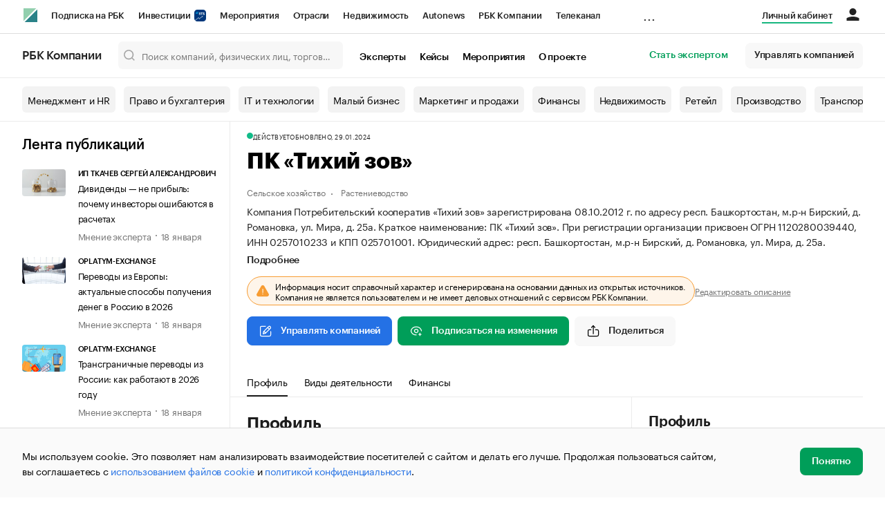

--- FILE ---
content_type: text/html; charset=utf-8
request_url: https://companies.rbc.ru/id/1120280039440-pk-pk-tihij-zov/
body_size: 19970
content:
<!doctype html>   <html lang="ru" prefix="og: http://ogp.me/ns#"><head><meta charset="UTF-8"><meta name="viewport" content="width=device-width,minimum-scale=1,maximum-scale=1,initial-scale=1,user-scalable=no"><meta name="msapplication-TileColor" content="#ffffff"><meta name="msapplication-TileImage" content="https://s.rbk.ru/v2_companies_static/assets/img/meta/mstile-144x144.webp"><meta name="msapplication-square70x70logo" content="https://s.rbk.ru/v2_companies_static/assets/img/meta/mstile-70x70.webp"><meta name="msapplication-square150x150logo" content="https://s.rbk.ru/v2_companies_static/assets/img/meta/mstile-150x150.webp"><meta name="msapplication-square310x310logo" content="https://s.rbk.ru/v2_companies_static/assets/img/meta/mstile-310x310.webp"><meta name="msapplication-wide310x150logo" content="https://s.rbk.ru/v2_companies_static/assets/img/meta/mstile-310x150.webp"><meta property="og:url" content="https://companies.rbc.ru/id/1120280039440-pk-pk-tihij-zov/"><link rel="shortcut icon" type="image/png" href="https://s.rbk.ru/v2_companies_static/assets/img/meta/favicon.webp"><link rel="apple-touch-icon" sizes="60x60" href="https://s.rbk.ru/v2_companies_static/assets/img/meta/apple-touch-icon-60x60.webp"><link rel="apple-touch-icon" sizes="76x76" href="https://s.rbk.ru/v2_companies_static/assets/img/meta/apple-touch-icon-76x76.webp"><link rel="apple-touch-icon" sizes="120x120" href="https://s.rbk.ru/v2_companies_static/assets/img/meta/apple-touch-icon-120x120.webp"><link rel="apple-touch-icon" sizes="152x152" href="https://s.rbk.ru/v2_companies_static/assets/img/meta/apple-touch-icon-152x152.webp"><link rel="apple-touch-icon" sizes="180x180" href="https://s.rbk.ru/v2_companies_static/assets/img/meta/apple-touch-icon-180x180.webp"><link rel="icon" type="image/png" sizes="192x192" href="https://s.rbk.ru/v2_companies_static/assets/img/meta/android-chrome-192x192.webp"><link rel="icon" type="image/png" sizes="512x512" href="https://s.rbk.ru/v2_companies_static/assets/img/meta/android-chrome-512x512.webp"><link rel="mask-icon" color="#707070" href="https://s.rbk.ru/v2_companies_static/assets/img/meta/safari-pinned-tab.svg"><meta property="twitter:card" content="summary_large_image"><meta property="og:site_name" content="РБК Компании"><meta property="og:locale" content="ru_RU"><meta property="twitter:image" content="https://s.rbk.ru/v2_companies_static/assets/img/meta/rbc-share.webp"><meta property="og:image" content="https://s.rbk.ru/v2_companies_static/assets/img/meta/rbc-share.webp"><meta property="og:image:secure_url" content="https://s.rbk.ru/v2_companies_static/assets/img/meta/rbc-share.webp"><style>@font-face {
  font-weight: 400;
  font-style: normal;
  font-family: 'KazimirText RBC';
  font-display: swap;
  src: url("https://s.rbk.ru/v2_companies_static/assets/fonts/KazimirTextRBC-Regular.woff2") format('woff2'),
    url("https://s.rbk.ru/v2_companies_static/assets/fonts/KazimirTextRBC-Regular.woff") format('woff'),
    url("https://s.rbk.ru/v2_companies_static/assets/fonts/KazimirTextRBC-Regular.ttf") format('ttf');
}
@font-face {
  font-weight: 500;
  font-style: normal;
  font-family: 'KazimirText RBC';
  font-display: swap;
  src: url("https://s.rbk.ru/v2_companies_static/assets/fonts/KazimirTextRBC-Medium.woff2") format('woff2'),
    url("https://s.rbk.ru/v2_companies_static/assets/fonts/KazimirTextRBC-Medium.woff") format('woff'),
    url("https://s.rbk.ru/v2_companies_static/assets/fonts/KazimirTextRBC-Medium.ttf") format('ttf');
}
@font-face {
  font-weight: 400;
  font-style: normal;
  font-family: 'Graphik RBC LC';
  font-display: swap;
  src: url("https://s.rbk.ru/v2_companies_static/assets/fonts/GraphikRBCLC-Regular.woff2") format('woff2'),
    url("https://s.rbk.ru/v2_companies_static/assets/fonts/GraphikRBCLC-Regular.woff") format('woff'),
    url("https://s.rbk.ru/v2_companies_static/assets/fonts/GraphikRBCLC-Regular.ttf") format('ttf');
}
@font-face {
  font-weight: 500;
  font-style: normal;
  font-family: 'Graphik RBC LC';
  font-display: swap;
  src: url("https://s.rbk.ru/v2_companies_static/assets/fonts/GraphikRBCLC-Medium.woff2") format('woff2'),
    url("https://s.rbk.ru/v2_companies_static/assets/fonts/GraphikRBCLC-Medium.woff") format('woff'),
    url("https://s.rbk.ru/v2_companies_static/assets/fonts/GraphikRBCLC-Medium.ttf") format('ttf');
}
@font-face {
  font-weight: 600;
  font-style: normal;
  font-family: 'Graphik RBC LC';
  font-display: swap;
  src: url("https://s.rbk.ru/v2_companies_static/assets/fonts/GraphikRBCLC-Semibold.woff2") format('woff2'),
    url("https://s.rbk.ru/v2_companies_static/assets/fonts/GraphikRBCLC-Semibold.woff") format('woff'),
    url("https://s.rbk.ru/v2_companies_static/assets/fonts/GraphikRBCLC-Semibold.ttf") format('ttf');
}
@font-face {
  font-weight: 700;
  font-style: normal;
  font-family: 'Graphik RBC LC';
  font-display: swap;
  src: url("https://s.rbk.ru/v2_companies_static/assets/fonts/GraphikRBCLC-Bold.woff2") format('woff2'),
    url("https://s.rbk.ru/v2_companies_static/assets/fonts/GraphikRBCLC-Bold.woff") format('woff'),
    url("https://s.rbk.ru/v2_companies_static/assets/fonts/GraphikRBCLC-Bold.ttf") format('ttf');
}
@font-face {
  font-weight: 900;
  font-style: normal;
  font-family: 'Graphik RBC LC';
  font-display: swap;
  src: url("https://s.rbk.ru/v2_companies_static/assets/fonts/GraphikRBCLC-Black.woff2") format('woff2'),
    url("https://s.rbk.ru/v2_companies_static/assets/fonts/GraphikRBCLC-Black.woff") format('woff');
}</style><meta name="og:type" content="website"><title>ПК «Тихий зов» — Романовка — ОГРН 1120280039440, ИНН 0257010233 — юридический адрес, контакты, телефон, гендиректор | РБК Компании</title><meta property="og:title" content="ПК «Тихий зов»"><meta name="description" content="ПК «Тихий зов» — Романовка — ОГРН 1120280039440, ИНН 0257010233 — контакты, реквизиты, ОКВЭД, генеральный директор на РБК Компании"><meta property="og:description" content="ПК «Тихий зов» — Романовка — ОГРН 1120280039440, ИНН 0257010233 — контакты, реквизиты, ОКВЭД, генеральный директор на РБК Компании"> <link rel="amphtml" href="https://companies.rbc.ru/amp/ogrn/1120280039440/"><link rel="canonical" href="https://companies.rbc.ru/id/1120280039440-pk-pk-tihij-zov/">  <meta name="twitter:card" content="summary_large_image"><meta name="twitter:title" content="ПК «Тихий зов» — профиль компании на РБК Компании"><meta name="twitter:description" content="Регистрационные данные, финансовые показатели, арбитраж и торговые марки компании «ПК «Тихий зов»»."><meta name="twitter:image" content="https://s.rbk.ru/v2_companies_static/images/company-placeholder.svg"><meta name="twitter:url" content="https://companies.rbc.ru/id/1120280039440-pk-pk-tihij-zov/">  <script type="application/ld+json">{
  "@context": "https://schema.org",
  "@type": "BreadcrumbList",
  "itemListElement": [{
    "@type": "ListItem",
    "position": 1,
    "name": "✅РБК Компании",
    "item": {
      "@type": "WebPage",
      "@id": "https://companies.rbc.ru/#webpage",
      "url": "https://companies.rbc.ru/"
    }
  }, {
    "@type": "ListItem",
    "position": 2,
    "name": "✅Поиск по ОКВЭД",
    "item": {
      "@type": "WebPage",
      "@id": "https://companies.rbc.ru/okved/#webpage",
      "url": "https://companies.rbc.ru/okved/"
    }
  }]
}</script><script type="application/ld+json">{
  "@context": "https://schema.org",
  "@type": "Corporation",
  "name": "ПК «Тихий зов»",
  "alternateName": "Потребительский кооператив \u0022Тихий зов\u0022",
  "url": "https://companies.rbc.ru/id/1120280039440-pk-pk-tihij-zov/",
  "logo": "https://s.rbk.ru/v2_companies_static/images/company-placeholder.svg",
  "foundingDate": "2012-10-08",
  "identifier": {
    "@type": "PropertyValue",
    "name": "ОГРН",
    "value": "1120280039440"
  },
  "taxID": "0257010233",
  "address": {
    "@type": "PostalAddress",
    "streetAddress": "респ. Башкортостан, м.р\u002Dн Бирский, д. Романовка, ул. Мира, д. 25а",
    "postalCode": "452468",
    "addressCountry": "RU"
  },
  
  
  
  "employee": {
    "@type": "Person",
    "name": "Сайфуллина Роза Мунировна",
    "jobTitle": "Председатель Кооператива"
  },
  
  "knowsAbout": [
    "Выращивание однолетних культур",
    "Выращивание многолетних культур", "Животноводство"
  ]
}</script><script>var _tmr = window._tmr || (window._tmr = []);
_tmr.push({id: "3624869", type: "pageView", start: (new Date()).getTime()});
(function (d, w, id) {
  if (d.getElementById(id)) return;
  var ts = d.createElement("script");
  ts.type = "text/javascript";
  ts.async = true;
  ts.id = id;
  ts.src = "https://top-fwz1.mail.ru/js/code.js";
  var f = function () {
    var s = d.getElementsByTagName("script")[0];
    s.parentNode.insertBefore(ts, s);
  };
  if (w.opera == "[object Opera]") {
    d.addEventListener("DOMContentLoaded", f, false);
  } else {
    f();
  }
})(document, window, "tmr-code");</script><noscript><div><img src="https://top-fwz1.mail.ru/counter?id=3624869;js=na" style="position:absolute;left:-9999px;" alt="Top.Mail.Ru"></div></noscript><script>(function(m,e,t,r,i,k,a){m[i]=m[i]||function()
{(m[i].a=m[i].a||[]).push(arguments)}
;
m[i].l=1*new Date();k=e.createElement(t),a=e.getElementsByTagName(t)[0],k.async=1,k.src=r,a.parentNode.insertBefore(k,a)})
(window, document, "script", "https://mc.yandex.ru/metrika/tag.js", "ym");
ym(64895833, "init",
{ clickmap:true, trackLinks:true, accurateTrackBounce:true, webvisor:true, ecommerce:"dataLayer" }
);</script><noscript><div><img src="https://mc.yandex.ru/watch/64895833" style="position:absolute; left:-9999px;" alt=""></div></noscript><script>(function(e, x, pe, r, i, me, nt){
  e[i]=e[i]||function(){(e[i].a=e[i].a||[]).push(arguments)},
  me=x.createElement(pe),me.async=1,me.src=r,
  nt=x.getElementsByTagName(pe)[0],
  me.addEventListener('error',function(){
    function cb(t){t=t[t.length-1],'function'==typeof t&&t({flags:{}})};
    Array.isArray(e[i].a)&&e[i].a.forEach(cb);
    e[i]=function(){cb(arguments)}
  }),
  nt.parentNode.insertBefore(me,nt)
})
(window, document, 'script', 'https://abt.s3.yandex.net/expjs/latest/exp.js', 'ymab');
ymab('metrika.64895833', 'init');</script><script src="https://yandex.ru/ads/system/context.js" async></script><script>window.yaContextCb = window.yaContextCb</script><script>(function(win, doc, cb){
(win[cb] = win[cb] || []).push(function() {
try {
tnsCounterRbc_ru = new TNS.TnsCounter({
'account':'rbc_ru',
'tmsec': 'rbc_companies'
});
} catch(e){}
});
var tnsscript = doc.createElement('script');
tnsscript.type = 'text/javascript';
tnsscript.async = true;
tnsscript.src = ('https:' == doc.location.protocol ? 'https:' : 'http:') +
'//www.tns-counter.ru/tcounter.js';
var s = doc.getElementsByTagName('script')[0];
s.parentNode.insertBefore(tnsscript, s);
})(window, this.document,'tnscounter_callback');</script><noscript><img src="//www.tns-counter.ru/V13a****rbc_ru/ru/UTF-8/tmsec=rbc_companies/" width="0" height="0" alt=""></noscript><script src="https://www.googletagmanager.com/gtag/js?id=UA-8487723-22"></script><script>window.dataLayer = window.dataLayer || [];
function gtag(){dataLayer.push(arguments);}
gtag('js', new Date());
gtag('config', 'UA-8487723-22');
ga('create', 'UA-8487723-22', 'auto');</script><script id="login-url-data" type="application/json">"https://id.rbc.ru/?landing=rbccompanies\u0026project=rbccompanies"</script> <script id="static-url" type="application/json">"https://s.rbk.ru/v2_companies_static/"</script>                    <meta name="robots" content="index, follow"> <script id="company-images-json" type="application/json">[]</script> <script id="company-trademarks-data" type="application/json">[]</script> <script id="company-inn-data" type="application/json">"0257010233"</script> <script id="company-ogrn-data" type="application/json">"1120280039440"</script>  <script id="is-company-verified" type="application/json">false</script> <div class="info-card__icon-background"></div><div class="info-card__icon"><span class="tooltip-toggle" data-toggle="tooltip" data-placement="right" title="Эта компания не имеет представителя"><span class="icon icon__warning"></span></span></div><script defer="defer" src="https://s.rbk.ru/v2_companies_static/assets/js/common.a3a6a3d4449b015b49ca.js"></script><script defer="defer" src="https://s.rbk.ru/v2_companies_static/assets/js/app.0697cc57ed42558b5c9b.js"></script><script defer="defer" src="https://s.rbk.ru/v2_companies_static/assets/js/widgets.1dcd37363cd9f3a74e23.js"></script><link href="https://s.rbk.ru/v2_companies_static/assets/css/app.029839e647f8c7eb14b1.css" rel="stylesheet"><link href="https://s.rbk.ru/v2_companies_static/assets/css/widgets.029839e647f8c7eb14b1.css" rel="stylesheet"></head><body data-page-name="company_detail">     <div class="topline__padder"></div><div class="topline__wrapper" data-analytics-sticky-top="true"><div class="topline l-window js-topline js-filter-lock-block"><div class="topline__inner l-row"><div class="topline__left js-topline-left"><span class="topline__logo-block"><a class="topline__logo" href="https://rbc.ru" aria-label="РБК" style="background-image: url('https://s.rbk.ru/v10_rbcnews_static/common/current/images/logo.svg')"></a><a class="topline__title" href="https://companies.rbc.ru/">РБК Компании</a></span><a class="topline__project-logo js-topline-logo" href="/">Autonews</a><div class="topline__projects-wrap js-topline-first"><div class="topline__items-container js-topline-dropdown-container"><div class="topline__projects"><div class="topline__item-block js-topline-item"><a class="topline__item js-yandex-counter" href="https://pro.rbc.ru/?from=topline_main" data-yandex-name="from_topline" data-yandex-params="{url: &quot;https://pro.rbc.ru/?from=topline_main&quot;}">Подписка на РБК </div><div class="topline__item-block js-topline-item"><a class="topline__item js-yandex-counter" href="https://www.rbc.ru/quote?utm_source=topline" data-yandex-name="from_topline" data-yandex-params="{url: &quot;https://www.rbc.ru/quote?utm_source=topline&quot;}">Инвестиции <span class="topline__item__image-block"><img class="topline__item__image" src="https://s0.rbk.ru/v6_top_pics/media/img/5/64/347271065287645.svg" alt=""></span></a></div><div class="topline__item-block js-topline-item"><a class="topline__item js-yandex-counter" href="https://events.rbc.ru/?utm_source=topline" data-yandex-name="from_topline" data-yandex-params="{url: &quot;https://events.rbc.ru/?utm_source=topline&quot;}">Мероприятия </div><div class="topline__item-block js-topline-item"><a class="topline__item js-yandex-counter" href="https://www.rbc.ru/industries?utm_source=topline" data-yandex-name="from_topline" data-yandex-params="{url: &quot;https://www.rbc.ru/industries?utm_source=topline&quot;}">Отрасли </div><div class="topline__item-block js-topline-item"><a class="topline__item js-yandex-counter" href="https://realty.rbc.ru/?utm_source=topline" data-yandex-name="from_topline" data-yandex-params="{url: &quot;https://realty.rbc.ru/?utm_source=topline&quot;}">Недвижимость </div><div class="topline__item-block js-topline-item"><a class="topline__item js-yandex-counter" href="https://www.autonews.ru/?utm_source=topline" data-yandex-name="from_topline" data-yandex-params="{url: &quot;https://www.autonews.ru/?utm_source=topline&quot;}">Autonews </div><div class="topline__item-block js-topline-item"><a class="topline__item js-yandex-counter" href="https://companies.rbc.ru/?utm_source=topline" data-yandex-name="from_topline" data-yandex-params="{url: &quot;https://companies.rbc.ru/?utm_source=topline&quot;}">РБК Компании </div><div class="topline__item-block js-topline-item"><a class="topline__item js-yandex-counter" href="https://tv.rbc.ru/?utm_source=topline" data-yandex-name="from_topline" data-yandex-params="{url: &quot;https://tv.rbc.ru/?utm_source=topline&quot;}">Телеканал </div><div class="topline__item-block js-topline-item"><a class="topline__item js-yandex-counter" href="https://www.rbc.ru/wine?utm_source=rbc&amp;utm_medium=menu" data-yandex-name="from_topline" data-yandex-params="{url: &quot;https://www.rbc.ru/wine?utm_source=rbc&amp;utm_medium=menu&quot;}">РБК Вино </div><div class="topline__item-block js-topline-item"><a class="topline__item js-yandex-counter" href="https://sportrbc.ru/?utm_source=topline" data-yandex-name="from_topline" data-yandex-params="{url: &quot;https://sportrbc.ru/?utm_source=topline&quot;}">Спорт </div><div class="topline__item-block js-topline-item"><a class="topline__item js-yandex-counter" href="https://www.rbc.ru/story/education?from=topline_menu" data-yandex-name="from_topline" data-yandex-params="{url: &quot;https://www.rbc.ru/story/education?from=topline_menu&quot;}">РБК Образование </div><div class="topline__item-block js-topline-item"><a class="topline__item js-yandex-counter" href="https://www.rbc.ru/life?utm_source=topline" data-yandex-name="from_topline" data-yandex-params="{url: &quot;https://www.rbc.ru/life?utm_source=topline&quot;}">РБК Life </div><div class="topline__item-block js-topline-item"><a class="topline__item js-yandex-counter" href="https://trends.rbc.ru/trends/?utm_source=topline" data-yandex-name="from_topline" data-yandex-params="{url: &quot;https://trends.rbc.ru/trends/?utm_source=topline&quot;}">Тренды </div><div class="topline__item-block js-topline-item"><a class="topline__item js-yandex-counter" href="https://style.rbc.ru/visionaries/?utm_source=rbc_topline" data-yandex-name="from_topline" data-yandex-params="{url: &quot;https://style.rbc.ru/visionaries/?utm_source=rbc_topline&quot;}">Визионеры </div><div class="topline__item-block js-topline-item"><a class="topline__item js-yandex-counter" href="https://www.rbc.ru/national" data-yandex-name="from_topline" data-yandex-params="{url: &quot;https://www.rbc.ru/national&quot;}">Национальные проекты </div><div class="topline__item-block js-topline-item"><a class="topline__item js-yandex-counter" href="https://www.rbc.ru/gorod/?utm_source=topline" data-yandex-name="from_topline" data-yandex-params="{url: &quot;https://www.rbc.ru/gorod/?utm_source=topline&quot;}">Город </div><div class="topline__item-block js-topline-item"><a class="topline__item js-yandex-counter" href="https://style.rbc.ru/?utm_source=topline" data-yandex-name="from_topline" data-yandex-params="{url: &quot;https://style.rbc.ru/?utm_source=topline&quot;}">Стиль </div><div class="topline__item-block js-topline-item"><a class="topline__item js-yandex-counter" href="https://www.rbc.ru/crypto/?utm_source=topline" data-yandex-name="from_topline" data-yandex-params="{url: &quot;https://www.rbc.ru/crypto/?utm_source=topline&quot;}">Крипто </div><div class="topline__item-block js-topline-item"><a class="topline__item js-yandex-counter" href="https://spb.plus.rbc.ru/?utm_source=topline" data-yandex-name="from_topline" data-yandex-params="{url: &quot;https://spb.plus.rbc.ru/?utm_source=topline&quot;}">РБК Бизнес-среда </div><div class="topline__item-block js-topline-item"><a class="topline__item js-yandex-counter" href="https://www.rbc.ru/dc/?utm_source=topline" data-yandex-name="from_topline" data-yandex-params="{url: &quot;https://www.rbc.ru/dc/?utm_source=topline&quot;}">Дискуссионный клуб </div><div class="topline__item-block js-topline-item"><a class="topline__item js-yandex-counter" href="https://marketing.rbc.ru/?utm_source=topline" data-yandex-name="from_topline" data-yandex-params="{url: &quot;https://marketing.rbc.ru/?utm_source=topline&quot;}">Исследования </div><div class="topline__item-block js-topline-item"><a class="topline__item js-yandex-counter" href="https://ratings.ru/?utm_source=topline" data-yandex-name="from_topline" data-yandex-params="{url: &quot;https://ratings.ru/?utm_source=topline&quot;}">Кредитные рейтинги </div><div class="topline__item-block js-topline-item"><a class="topline__item js-yandex-counter" href="https://biztorg.ru/?utm_source=topline" data-yandex-name="from_topline" data-yandex-params="{url: &quot;https://biztorg.ru/?utm_source=topline&quot;}">Франшизы </div><div class="topline__item-block js-topline-item"><a class="topline__item js-yandex-counter" href="https://www.rbc.ru/newspaper/?utm_source=topline" data-yandex-name="from_topline" data-yandex-params="{url: &quot;https://www.rbc.ru/newspaper/?utm_source=topline&quot;}">Газета </div><div class="topline__item-block js-topline-item"><a class="topline__item js-yandex-counter" href="https://spbspecials.rbc.ru/?utm_source=topline" data-yandex-name="from_topline" data-yandex-params="{url: &quot;https://spbspecials.rbc.ru/?utm_source=topline&quot;}">Спецпроекты СПб </div><div class="topline__item-block js-topline-item"><a class="topline__item js-yandex-counter" href="https://spb-bc.rbc.ru/?utm_source=topline" data-yandex-name="from_topline" data-yandex-params="{url: &quot;https://spb-bc.rbc.ru/?utm_source=topline&quot;}">Конференции СПб </div><div class="topline__item-block js-topline-item"><a class="topline__item js-yandex-counter" href="https://specialists.ru/?utm_source=topline" data-yandex-name="from_topline" data-yandex-params="{url: &quot;https://specialists.ru/?utm_source=topline&quot;}">Спецпроекты </div><div class="topline__item-block js-topline-item"><a class="topline__item js-yandex-counter" href="https://corp.rescore.online/?utm_source=topline" data-yandex-name="from_topline" data-yandex-params="{url: &quot;https://corp.rescore.online/?utm_source=topline&quot;}">Проверка контрагентов </div><div class="topline__item-block js-topline-item"><a class="topline__item js-yandex-counter" href="https://esg-index.rbc.ru/" data-yandex-name="from_topline" data-yandex-params="{url: &quot;https://esg-index.rbc.ru/&quot;}">ESG-индекс </div><div class="topline__item-block js-topline-item"><a class="topline__item js-yandex-counter" href="https://www.rbc.ru/rubric/politics?utm_source=topline" data-yandex-name="from_topline" data-yandex-params="{url: &quot;https://www.rbc.ru/rubric/politics?utm_source=topline&quot;}">Политика </div><div class="topline__item-block js-topline-item"><a class="topline__item js-yandex-counter" href="https://www.rbc.ru/rubric/economics?utm_source=topline" data-yandex-name="from_topline" data-yandex-params="{url: &quot;https://www.rbc.ru/rubric/economics?utm_source=topline&quot;}">Экономика </div><div class="topline__item-block js-topline-item"><a class="topline__item js-yandex-counter" href="https://www.rbc.ru/rubric/business?utm_source=topline" data-yandex-name="from_topline" data-yandex-params="{url: &quot;https://www.rbc.ru/rubric/business?utm_source=topline&quot;}">Бизнес </div><div class="topline__item-block js-topline-item"><a class="topline__item js-yandex-counter" href="https://www.rbc.ru/rubric/technology_and_media?utm_source=topline" data-yandex-name="from_topline" data-yandex-params="{url: &quot;https://www.rbc.ru/rubric/technology_and_media?utm_source=topline&quot;}">Технологии и медиа </div><div class="topline__item-block js-topline-item"><a class="topline__item js-yandex-counter" href="https://www.rbc.ru/rubric/finances?utm_source=topline" data-yandex-name="from_topline" data-yandex-params="{url: &quot;https://www.rbc.ru/rubric/finances?utm_source=topline&quot;}">Финансы </div><div class="topline__item-block js-topline-item"><a class="topline__item js-yandex-counter" href="https://cash.rbc.ru/?utm_source=topline" data-yandex-name="from_topline" data-yandex-params="{url: &quot;https://cash.rbc.ru/?utm_source=topline&quot;}">Рынок наличной валюты </div></div></div><div class="topline__more"><div class="topline__dropdown"><a class="topline__dropdown__handle js-topline-dropdown" href="">...</a><div class="topline__dropdown__list js-topline-dropdown-list"><div class="topline__dropdown__list__inner js-topline-dropdown-list-inner"></div></div></div></div></div></div><div class="topline__right"><a class="topline__item topline__popup__submenu-item" href="https://companies.rbc.ru/cabinet/" rel="nofollow" data-analytics-category="personal_cabinet" data-analytics-click-event="personal_cabinet"><span class="topline__item_special-inner">Личный кабинет</span></a><div class="topline__menu"><div class="topline__menu__open js-topline-menu js-yandex-counter" data-yandex-name="click_hamburger"><span></span><span></span><span></span></div><div class="topline__menu__close js-topline-menu-close"><span></span><span></span></div></div><div class="topline__auth js-topline-profile-container" data-auth-origin="https://auth.rbc.ru/"><span class="topline__auth__link js-topline-profile-link"></span><div class="topline__auth-profile"><div class="topline__auth-profile-inner" id="auth-menu-anonymous"><div class="topline__auth-profile-section"><a class="topline__auth-profile-link js-paywall-login" href="https://id.rbc.ru/?landing=rbccompanies&amp;project=rbccompanies" rel="nofollow">Войти / Создать аккаунт</a></div><div class="topline__auth-profile-section"><a class="topline__auth-profile-link" href="/business-growth/">Поделиться новостью на РБК</a><a class="topline__auth-profile-link" href="/request/">Получить пробный доступ</a><a class="topline__auth-profile-link" href="/experts/about/">Стать экспертом</a></div></div><div class="js-topline-profile-menu topline__auth-profile-inner" id="auth-menu-logged-in" data-name="main"><div class="topline__auth-profile-section"><div class="js-topline-profile-wrap"><div class="js-topline-profile-menu-link topline__auth__profile__name" data-name="profile"><span class="topline__auth__profile__data js-topline-profile-data">Профиль</span></div></div></div><div class="topline__auth-profile-section"><a class="topline__auth-profile-link" href="/cabinet/">Мои компании и ИП</a><a class="topline__auth-profile-link" href="/cabinet/verification/companies/search/">Добавить компанию</a><a class="topline__auth-profile-link" href="/cabinet/verification/individuals/search/">Добавить ИП</a><a class="topline__auth-profile-link" href="/help/publications-guide/">Как подготовить публикацию</a><a class="topline__auth-profile-link" href="/help/experts/">Гайд для экспертов</a></div><div class="topline__auth-profile-section"><a class="topline__auth-profile-link" href="/business-growth/">Поделиться новостью на РБК</a><a class="topline__auth-profile-link" href="/request/">Получить пробный доступ</a><a class="topline__auth-profile-link" href="/experts/about/">Стать экспертом</a><a class="topline__auth-profile-link" href="/business-group/">Создать профиль ГК</a></div><div class="topline__auth-profile-section"><a class="topline__auth-profile-link" href="/about/">О проекте</a><a class="topline__auth-profile-link" href="/rules/">Правила сервиса</a><a class="topline__auth-profile-link" href="/feedback/">Написать в поддержку</a><a class="topline__auth-profile-link" href="/cabinet/logout/" rel="nofollow">Выход</a></div></div><div class="js-topline-profile-menu topline__auth-profile-inner" data-name="profile"><div class="topline__auth-profile-section"><div class="js-topline-profile-wrap"><div class="js-topline-profile-menu-link topline__auth__profile__name topline__auth__profile__name_sub" data-name="main"><span class="js-topline-profile-data">Профиль</span></div></div></div><div class="topline__auth-profile-section"><a class="topline__auth-profile-link" href="https://auth.rbc.ru/profile/settings/?back_uri=https%3A%2F%2Fcompanies.rbc.ru%2Fid%2F1187746450154-ooo-fininvest%2F&amp;redirect_uri=https%3A%2F%2Fcompanies.rbc.ru%2Fid%2F1187746450154-ooo-fininvest%2F" rel="nofollow">Настройки</a><a class="topline__auth-profile-link" href="https://pro.rbc.ru/profile?from=top_button" rel="nofollow">Подписка РБК Pro</a></div></div></div></div></div></div><div class="topline__popup js-topline-popup"><div class="topline__popup__inner js-topline-open-popup-content active"><div class="topline__popup__main-nav"><div class="topline__popup__menu__item topline__popup__menu__item_auth_no" id="mobile-auth-menu-anonymous" style="display: none;"><a class="topline__popup__main-link topline__popup__menu__data js-topline-profile-data js-paywall-login" href="https://id.rbc.ru/?landing=rbccompanies&amp;project=rbccompanies">Войти / Создать аккаунт</a></div><div class="topline__popup__menu__item topline__popup__menu__item_auth" id="mobile-auth-menu-logged-in" style="display: none;"><a class="topline__popup__main-link topline__popup__menu__data js-topline-profile-data js-topline-open-popup-link" href="https://auth.rbc.ru/profile/settings/?back_uri=https%3A%2F%2Fcompanies.rbc.ru%2Fid%2F1187746450154-ooo-fininvest%2F&amp;redirect_uri=https%3A%2F%2Fcompanies.rbc.ru%2Fid%2F1187746450154-ooo-fininvest%2F" data-content="auth">Профиль</a></div></div><div class="topline__popup__main-nav"><div class="topline__popup__submenu topline__popup__flex"><div class="topline__popup__submenu__wrap"><a class="topline__popup__submenu-item" href="https://companies.rbc.ru/business-growth/" rel="nofollow">Поделиться новостью на РБК</a></div><div class="topline__popup__submenu__wrap"><a class="topline__popup__submenu-item" href="https://companies.rbc.ru/about/">О проекте</a></div><div class="topline__popup__submenu__wrap"><a class="topline__popup__submenu-item" href="https://companies.rbc.ru/experts/about/">Эксперты</a></div><div class="topline__popup__submenu__wrap"><a class="topline__popup__submenu-item" href="https://companies.rbc.ru/cabinet/" rel="nofollow">Мои компании и ИП</a></div><div class="topline__popup__submenu__wrap"><a class="topline__popup__submenu-item js-topline-menu-close" href="https://companies.rbc.ru/request/">Получить пробный доступ</a></div></div></div><div class="topline__popup__submenu topline__popup__flex"><div class="topline__popup__submenu__wrap"><a class="topline__popup__submenu-item js-yandex-counter" href="https://tv.rbc.ru/?utm_source=topline" data-yandex-name="click_hamburger" data-yandex-params="{url: &quot;https://tv.rbc.ru/?utm_source=topline&quot;}">Телеканал</a></div><div class="topline__popup__submenu__wrap"><a class="topline__popup__submenu-item js-yandex-counter" href="https://www.rbc.ru/newspaper/?utm_source=topline" data-yandex-name="click_hamburger" data-yandex-params="{url: &quot;https://www.rbc.ru/newspaper/?utm_source=topline&quot;}">Газета</a></div><div class="topline__popup__submenu__wrap"><a class="topline__popup__submenu-item js-yandex-counter" href="https://trends.rbc.ru/trends/?utm_source=topline" data-yandex-name="click_hamburger" data-yandex-params="{url: &quot;https://trends.rbc.ru/trends/?utm_source=topline&quot;}">Тренды</a></div><div class="topline__popup__submenu__wrap"><a class="topline__popup__submenu-item js-yandex-counter" href="https://plus.rbc.ru/?utm_source=topline" data-yandex-name="click_hamburger" data-yandex-params="{url: &quot;https://plus.rbc.ru/?utm_source=topline&quot;}">РБК+</a></div><div class="topline__popup__submenu__wrap"><a class="topline__popup__submenu-item js-yandex-counter" href="https://pro.rbc.ru/" data-yandex-name="click_hamburger" data-yandex-params="{url: &quot;https://pro.rbc.ru/&quot;}">Pro</a></div><div class="topline__popup__submenu__wrap"><a class="topline__popup__submenu-item js-yandex-counter" href="https://quote.rbc.ru/?utm_source=topline" data-yandex-name="click_hamburger" data-yandex-params="{url: &quot;https://quote.rbc.ru/?utm_source=topline&quot;}">Инвестиции</a></div><div class="topline__popup__submenu__wrap"><a class="topline__popup__submenu-item js-yandex-counter" href="https://www.autonews.ru/?utm_source=topline" data-yandex-name="click_hamburger" data-yandex-params="{url: &quot;https://www.autonews.ru/?utm_source=topline&quot;}">Авто</a></div><div class="topline__popup__submenu__wrap"><a class="topline__popup__submenu-item js-yandex-counter" href="https://sportrbc.ru/?utm_source=topline" data-yandex-name="click_hamburger" data-yandex-params="{url: &quot;https://sportrbc.ru/?utm_source=topline&quot;}">Спорт</a></div><div class="topline__popup__submenu__wrap"><a class="topline__popup__submenu-item js-yandex-counter" href="https://realty.rbc.ru/?utm_source=topline" data-yandex-name="click_hamburger" data-yandex-params="{url: &quot;https://realty.rbc.ru/?utm_source=topline&quot;}">Недвижимость</a></div><div class="topline__popup__submenu__wrap"><a class="topline__popup__submenu-item js-yandex-counter" href="https://style.rbc.ru/?utm_source=topline" data-yandex-name="click_hamburger" data-yandex-params="{url: &quot;https://style.rbc.ru/?utm_source=topline&quot;}">Стиль</a></div><div class="topline__popup__submenu__wrap"><a class="topline__popup__submenu-item js-yandex-counter" href="https://www.rbc.ru/national" data-yandex-name="click_hamburger" data-yandex-params="{url: &quot;https://www.rbc.ru/national&quot;}">Национальные проекты</a></div><div class="topline__popup__submenu__wrap"><a class="topline__popup__submenu-item js-yandex-counter" href="https://www.rbc.ru/crypto/?utm_source=topline" data-yandex-name="click_hamburger" data-yandex-params="{url: &quot;https://www.rbc.ru/crypto/?utm_source=topline&quot;}">Крипто</a></div><div class="topline__popup__submenu__wrap"><a class="topline__popup__submenu-item js-yandex-counter" href="https://marketing.rbc.ru/?utm_source=topline" data-yandex-name="click_hamburger" data-yandex-params="{url: &quot;https://marketing.rbc.ru/?utm_source=topline&quot;}">Исследования</a></div><div class="topline__popup__submenu__wrap"><a class="topline__popup__submenu-item js-yandex-counter" href="https://ratings.ru/?utm_source=topline" data-yandex-name="click_hamburger" data-yandex-params="{url: &quot;https://ratings.ru/?utm_source=topline&quot;}">Кредитные рейтинги</a></div><div class="topline__popup__submenu__wrap"><a class="topline__popup__submenu-item js-yandex-counter" href="https://bc.rbc.ru/?utm_source=topline" data-yandex-name="click_hamburger" data-yandex-params="{url: &quot;https://bc.rbc.ru/?utm_source=topline&quot;}">Конференции</a></div><div class="topline__popup__submenu__wrap"><a class="topline__popup__submenu-item js-yandex-counter" href="https://www.rbc.ru/magazine/?utm_source=topline" data-yandex-name="click_hamburger" data-yandex-params="{url: &quot;https://www.rbc.ru/magazine/?utm_source=topline&quot;}">Журнал</a></div><div class="topline__popup__submenu__wrap"><a class="topline__popup__submenu-item js-yandex-counter" href="https://rescore.online/?utm_source=topline" data-yandex-name="click_hamburger" data-yandex-params="{url: &quot;https://rescore.online/?utm_source=topline&quot;}">Проверка контрагентов</a></div><div class="topline__popup__submenu__wrap"><a class="topline__popup__submenu-item js-yandex-counter" href="https://style.rbc.ru/health/?utm_source=rbc&amp;utm_medium=topline&amp;utm_campaign=health_button" data-yandex-name="topline_2"><span class="topline__item_special-inner">Здоровье</span></a></div><div class="topline__popup__submenu__wrap"><a class="topline__popup__submenu-item js-yandex-counter" href="https://www.rbc.ru/trends/industry/?utm_source=topline" data-yandex-name="topline_1"><span class="topline__item_special-inner">Индустрия 4.0</span></a></div></div></div><div class="topline__popup__inner js-topline-open-popup-content search"><div class="topline__popup__back js-topline-back">Главное меню</div><div class="topline__popup__search"><form class="topline__popup__search__form" action="https://realty.rbc.ru/search/"><input type="hidden" name="project" value="realty"><input class="topline__popup__search__button" type="submit" value="Найти"><div class="topline__popup__search__text"><div class="topline__popup__search__input-wrap"><input class="topline__popup__search__input js-search-input" name="query" autocomplete="off" value="" placeholder="Поиск по сайту"></div></div></form></div></div><div class="topline__popup__inner js-topline-open-popup-content auth"><div class="topline__popup__back js-topline-back">Главное меню</div><div class="topline__popup__inner-auth"><div class="topline__popup__item"><a class="topline__popup__link" href="https://auth.rbc.ru/profile/settings/?back_uri=https%3A%2F%2Fcompanies.rbc.ru%2Fid%2F1187746450154-ooo-fininvest%2F&amp;redirect_uri=https%3A%2F%2Fcompanies.rbc.ru%2Fid%2F1187746450154-ooo-fininvest%2F" rel="nofollow">Настройки</a></div><div class="topline__popup__item topline__popup__logined"><a class="topline__popup__link" href="https://pro.rbc.ru/profile?from=top_button" rel="nofollow">Подписка на РБК Pro</a></div><div class="topline__popup__item"><a class="topline__popup__link" href="/cabinet/logout/" rel="nofollow">Выход</a></div></div></div></div></div></div><div class="topbar__padder"></div><header class="topbar" data-analytics-sticky-top="true"> <div class="topbar__inner"><a class="topbar__brand" href="/">РБК Компании</a><div class="topbar__search"><div class="search-input-root topbar__form" style="flex: 1;"><span class="skeleton-box w-full h-[40px]"></span></div>   </div><nav class="topbar__nav"><a class="topbar__nav-link" href="/experts/">Эксперты</a><a class="topbar__nav-link" href="/cases/">Кейсы</a><a class="topbar__nav-link" href="/events/">Мероприятия</a><a class="topbar__nav-link" href="/about/">О проекте</a></nav><div class="topbar__links"><a class="btn btn--sm btn--transparent text-green-600 mr-[12px]" href="/experts/about/">Стать экспертом</a><a class="btn btn--sm btn--gray pl-[16px]" href="/request/">Управлять компанией</a></div></div></header><div class="tag-carousel__padder max-w-[var(--content-max-width)] m-auto"></div><div class="tag-carousel"> <div class="tag-carousel__inner"><div class="carousel w-full flex" id="carousel_9c37b00a"><div class="carousel__arrow carousel__arrow--prev"><span class="icon icon__left-arrow--white"></span></div><div class="swiper" data-swiper-config="{&quot;spaceBetween&quot;:12,&quot;slidesPerView&quot;:&quot;auto&quot;,&quot;breakpoints&quot;:{&quot;940&quot;:{&quot;slidesPerGroup&quot;:2}},&quot;navigation&quot;:{&quot;prevEl&quot;:&quot;#carousel_9c37b00a .carousel__arrow.carousel__arrow--prev&quot;,&quot;nextEl&quot;:&quot;#carousel_9c37b00a .carousel__arrow.carousel__arrow--next&quot;}}"><div class="swiper-wrapper"><div class="swiper-slide bg-gray-400 w-auto p-[8px] rounded-[6px]"><a href="/news/?category_filter=menedzhment-hr">Менеджмент и HR</a></div><div class="swiper-slide bg-gray-400 w-auto p-[8px] rounded-[6px]"><a href="/news/?category_filter=pravo-buhgalteriya">Право и бухгалтерия</a></div><div class="swiper-slide bg-gray-400 w-auto p-[8px] rounded-[6px]"><a href="/news/?category_filter=it-tehnologii">IT и технологии</a></div><div class="swiper-slide bg-gray-400 w-auto p-[8px] rounded-[6px]"><a href="/news/?category_filter=malyij-biznes">Малый бизнес</a></div><div class="swiper-slide bg-gray-400 w-auto p-[8px] rounded-[6px]"><a href="/news/?category_filter=marketing-prodazhi">Маркетинг и продажи</a></div><div class="swiper-slide bg-gray-400 w-auto p-[8px] rounded-[6px]"><a href="/news/?category_filter=finansyi">Финансы</a></div><div class="swiper-slide bg-gray-400 w-auto p-[8px] rounded-[6px]"><a href="/news/?category_filter=nedvizhimost">Недвижимость</a></div><div class="swiper-slide bg-gray-400 w-auto p-[8px] rounded-[6px]"><a href="/news/?category_filter=retejl">Ретейл</a></div><div class="swiper-slide bg-gray-400 w-auto p-[8px] rounded-[6px]"><a href="/news/?category_filter=proizvodstvo">Производство</a></div><div class="swiper-slide bg-gray-400 w-auto p-[8px] rounded-[6px]"><a href="/news/?category_filter=transport">Транспорт</a></div><div class="swiper-slide bg-gray-400 w-auto p-[8px] rounded-[6px]"><a href="/news/?category_filter=obrazovanie-razvitie">Образование и развитие</a></div><div class="swiper-slide bg-gray-400 w-auto p-[8px] rounded-[6px]"><a href="/news/?category_filter=krasota-zdorove">Красота и здоровье</a></div><div class="swiper-slide bg-gray-400 w-auto p-[8px] rounded-[6px]"><a href="/news/?category_filter=otdyih-dosug">Отдых и досуг</a></div><div class="swiper-slide bg-gray-400 w-auto p-[8px] rounded-[6px]"><a href="/news/?category_filter=obschestvo">Общество</a></div></div></div><div class="carousel__arrow carousel__arrow--next"><span class="icon icon__right-arrow--white"></span></div></div></div></div>       <div class="base-layout"><aside class="base-layout__sidebar"><div class="base-layout__sidebar-content">    <div class="news-feed"><div class="home-heading"><a class="home__title home__title--sm" href="/news/">Лента публикаций</a><a class="home-heading__link no-mobile--hidden" href="/news/">Все</a></div><div class="news-feed-container "><div class="">        <div class="companies-news-card companies-news-card--horizontal"><a class="companies-news-card__logo" href="/news/nkAszfz2ir/dividendyi---ne-pribyil-pochemu-investoryi-oshibayutsya-v-raschetah/"> <img class="companies-news-card__img" src="https://pics.rbc.ru/v2_companies_s3/resized/100xH/media/company_press_release_image/f4aba965-b189-43ff-99ee-71ee0557034e.jpg" alt="Дивиденды — не прибыль: почему инвесторы ошибаются в расчетах" loading="lazy">  </a><div class="companies-news-card__body"><div> <a class="companies-news-card__name" href="https://companies.rbc.ru/persons/ogrnip/321527500120798-tkachev-sergej-aleksandrovich/"><span class="companies-news-card__company"> ИП Ткачев Сергей Александрович </span></a> <a class="companies-news-card__title" href="/news/nkAszfz2ir/dividendyi---ne-pribyil-pochemu-investoryi-oshibayutsya-v-raschetah/">Дивиденды — не прибыль: почему инвесторы ошибаются в расчетах</a><div class="companies-news-card__footer"><span>Мнение эксперта</span><span>18&nbsp;января</span></div></div> </div></div>           <div class="companies-news-card companies-news-card--horizontal"><a class="companies-news-card__logo" href="/news/JRS6b4BATH/perevodyi-iz-evropyi-aktualnyie-sposobyi-polucheniya-deneg-v-rossiyu-v-2026/"> <img class="companies-news-card__img" src="https://pics.rbc.ru/v2_companies_s3/resized/100xH/media/company_press_release_image/cb0a3f97-ec3e-442d-bb19-a099a1ba1cdf.jpg" alt="Переводы из Европы: актуальные способы получения денег в Россию в 2026" loading="lazy">  </a><div class="companies-news-card__body"><div> <a class="companies-news-card__name" href="https://companies.rbc.ru/persons/ogrnip/325080000020360-oplatym-exchange/"><span class="companies-news-card__company"> Oplatym-Exchange </span></a> <a class="companies-news-card__title" href="/news/JRS6b4BATH/perevodyi-iz-evropyi-aktualnyie-sposobyi-polucheniya-deneg-v-rossiyu-v-2026/">Переводы из Европы: актуальные способы получения денег в Россию в 2026</a><div class="companies-news-card__footer"><span>Мнение эксперта</span><span>18&nbsp;января</span></div></div> </div></div>           <div class="companies-news-card companies-news-card--horizontal"><a class="companies-news-card__logo" href="/news/urDG5y6Zvi/transgranichnyie-perevodyi-iz-rossii-kak-rabotayut-v-2026-godu/"> <img class="companies-news-card__img" src="https://pics.rbc.ru/v2_companies_s3/resized/100xH/media/company_press_release_image/c71a7a50-201e-4034-aae0-555a79b64af9.jpg" alt="Трансграничные переводы из России: как работают в 2026 году" loading="lazy">  </a><div class="companies-news-card__body"><div> <a class="companies-news-card__name" href="https://companies.rbc.ru/persons/ogrnip/325080000020360-oplatym-exchange/"><span class="companies-news-card__company"> Oplatym-Exchange </span></a> <a class="companies-news-card__title" href="/news/urDG5y6Zvi/transgranichnyie-perevodyi-iz-rossii-kak-rabotayut-v-2026-godu/">Трансграничные переводы из России: как работают в 2026 году</a><div class="companies-news-card__footer"><span>Мнение эксперта</span><span>18&nbsp;января</span></div></div> </div></div>           <div class="companies-news-card companies-news-card--horizontal"><a class="companies-news-card__logo" href="/news/gSJMORLhhp/bazovyie-nutrientyi-dlya-podderzhki-zdorovya-schitovidnoj-zhelezyi/"> <img class="companies-news-card__img" src="https://pics.rbc.ru/v2_companies_s3/resized/100xH/media/company_press_release_image/7a14f8b3-bc38-4681-9af1-43a0c32c6c94.jpg" alt="Базовые нутриенты для поддержки здоровья щитовидной железы" loading="lazy">  </a><div class="companies-news-card__body"><div> <a class="companies-news-card__name" href="https://companies.rbc.ru/id/1225100006702-restartbio/"><span class="companies-news-card__company"> RestartBio </span></a> <a class="companies-news-card__title" href="/news/gSJMORLhhp/bazovyie-nutrientyi-dlya-podderzhki-zdorovya-schitovidnoj-zhelezyi/">Базовые нутриенты для поддержки здоровья щитовидной железы</a><div class="companies-news-card__footer"><span>Мнение эксперта</span><span>18&nbsp;января</span></div></div> </div></div>           <div class="companies-news-card companies-news-card--horizontal"><a class="companies-news-card__logo" href="/news/qSnz01q79Z/servis-konturdiadok-rasshiril-funktsionalnost-dlya-biznesa/"> <img class="companies-news-card__img" src="https://pics.rbc.ru/v2_companies_s3/resized/100xH/media/company_press_release_image/2d9f43d4-a47c-482f-a0f3-b27d1e6866bd.jpg" alt="Изменения в сервисе Контур.Диадок" loading="lazy">  </a><div class="companies-news-card__body"><div> <a class="companies-news-card__name" href="https://companies.rbc.ru/id/1083460003208-ooo-kompaniya-alfasoft/"><span class="companies-news-card__company"> ООО «Компания АльфаСофт» </span></a> <a class="companies-news-card__title" href="/news/qSnz01q79Z/servis-konturdiadok-rasshiril-funktsionalnost-dlya-biznesa/">Сервис Контур.Диадок расширил функциональность для бизнеса</a><div class="companies-news-card__footer"><span>Новость</span><span>18&nbsp;января</span></div></div> </div></div>           <div class="companies-news-card companies-news-card--horizontal"><a class="companies-news-card__logo" href="/news/YH1U4Nh3Po/kak-zaschitit-pokupatelej-ot-kontrafakta-badov-na-marketplejsah/"> <img class="companies-news-card__img" src="https://pics.rbc.ru/v2_companies_s3/resized/100xH/media/company_press_release_image/720c95e2-43bf-470a-8e78-4632ae7ab2b1.jpg" alt="Как защитить покупателей от контрафакта БАДов на маркетплейсах" loading="lazy">  </a><div class="companies-news-card__body"><div> <a class="companies-news-card__name" href="https://companies.rbc.ru/id/1225100006702-restartbio/"><span class="companies-news-card__company"> RestartBio </span></a> <a class="companies-news-card__title" href="/news/YH1U4Nh3Po/kak-zaschitit-pokupatelej-ot-kontrafakta-badov-na-marketplejsah/">Как защитить покупателей от контрафакта БАДов на маркетплейсах</a><div class="companies-news-card__footer"><span>Мнение эксперта</span><span>17&nbsp;января</span></div></div> </div></div>  <div class="adfox-banner__container relative mb-[20px] w-[300px] h-[600px] hidden md--block" id="adfox_d_sidebar"><div class="absolute top-1/2 left-1/2 -translate-x-1/2 -translate-y-1/2"><span class="icon icon__spinner animate-spin w-[40px] h-[40px]"></span></div></div>    <div class="companies-news-card companies-news-card--horizontal"><a class="companies-news-card__logo" href="https://www.rbc.ru/business/17/01/2026/696b8b8c9a79478eed286032" rel="noopener noreferer"><img class="companies-news-card__img" src="https://s0.rbk.ru/v6_top_pics/resized/100xH/media/img/9/64/347686568796649.jpeg" alt="Маск через суд потребовал от OpenAI и Microsoft до $134 млрд компенсации" loading="lazy"></a><div class="companies-news-card__body"><a class="companies-news-card__title" href="https://www.rbc.ru/business/17/01/2026/696b8b8c9a79478eed286032" rel="noopener noreferer">Маск через суд потребовал от OpenAI и Microsoft до $134 млрд компенсации</a><div class="companies-news-card__footer"><span>РБК Бизнес</span><span>17&nbsp;января</span></div></div></div>           <div class="companies-news-card companies-news-card--horizontal"><a class="companies-news-card__logo" href="/news/9MDmBZpnC0/kontursajn-rasskazal-o-novyih-vozmozhnostyah-servisa/"> <img class="companies-news-card__img" src="https://pics.rbc.ru/v2_companies_s3/resized/100xH/media/company_press_release_image/0c83d1b0-d5ed-4a24-baa7-374cf1c532dc.jpg" alt="Новости сервиса Контур.Сайн" loading="lazy">  </a><div class="companies-news-card__body"><div> <a class="companies-news-card__name" href="https://companies.rbc.ru/id/1083460003208-ooo-kompaniya-alfasoft/"><span class="companies-news-card__company"> ООО «Компания АльфаСофт» </span></a> <a class="companies-news-card__title" href="/news/9MDmBZpnC0/kontursajn-rasskazal-o-novyih-vozmozhnostyah-servisa/">Контур.Сайн рассказал о новых возможностях сервиса</a><div class="companies-news-card__footer"><span>Новость</span><span>17&nbsp;января</span></div></div> </div></div>           <div class="companies-news-card companies-news-card--horizontal"><a class="companies-news-card__logo" href="/news/ssHTK4xvzV/kak-nauchitsya-torgovatsya-pri-pokupke-kvartiryi-chtobyi-snizit-tsenu/"> <img class="companies-news-card__img" src="https://pics.rbc.ru/v2_companies_s3/resized/100xH/media/company_press_release_image/d51f00fe-8eae-41a2-86e6-2e01abd2267c.jpg" alt="Как научиться торговаться при покупке квартиры, чтобы снизить цену" loading="lazy">  </a><div class="companies-news-card__body"><div> <a class="companies-news-card__name" href="https://companies.rbc.ru/id/1025001415405-sobroker/"><span class="companies-news-card__company"> Соброкер </span></a> <a class="companies-news-card__title" href="/news/ssHTK4xvzV/kak-nauchitsya-torgovatsya-pri-pokupke-kvartiryi-chtobyi-snizit-tsenu/">Как научиться торговаться при покупке квартиры, чтобы снизить цену</a><div class="companies-news-card__footer"><span>Мнение эксперта</span><span>17&nbsp;января</span></div></div> </div></div>           <div class="companies-news-card companies-news-card--horizontal"><a class="companies-news-card__logo" href="/news/HN7Fyub1Ft/priostanovka-immigratsionnyih-viz-ssha-kakie-kategorii-budut-zatronutyi/"> <img class="companies-news-card__img" src="https://pics.rbc.ru/v2_companies_s3/resized/100xH/media/company_press_release_image/e6dc0028-d2f8-42d3-b04e-9531300f3616.jpg" alt="Приостановка иммиграционных виз США: какие категории будут затронуты" loading="lazy">  </a><div class="companies-news-card__body"><div> <a class="companies-news-card__name" href="https://companies.rbc.ru/id/1215000004900-vyisshaya-shkola-obrazovaniya/"><span class="companies-news-card__company"> Высшая Школа Образования </span></a> <a class="companies-news-card__title" href="/news/HN7Fyub1Ft/priostanovka-immigratsionnyih-viz-ssha-kakie-kategorii-budut-zatronutyi/">Приостановка иммиграционных виз США: какие категории будут затронуты</a><div class="companies-news-card__footer"><span>Мнение эксперта</span><span>17&nbsp;января</span></div></div> </div></div>           <div class="companies-news-card companies-news-card--horizontal"><a class="companies-news-card__logo" href="/news/VyCzLwcmEw/kak-konturkomplaens-uluchshaet-vozmozhnosti-servisa/"> <img class="companies-news-card__img" src="https://pics.rbc.ru/v2_companies_s3/resized/100xH/media/company_press_release_image/987164f2-65aa-42ca-a857-3cf6121dc5cb.jpg" alt="Как Контур.Комплаенс улучшает возможности сервиса" loading="lazy">  </a><div class="companies-news-card__body"><div> <a class="companies-news-card__name" href="https://companies.rbc.ru/id/1083460003208-ooo-kompaniya-alfasoft/"><span class="companies-news-card__company"> ООО «Компания АльфаСофт» </span></a> <a class="companies-news-card__title" href="/news/VyCzLwcmEw/kak-konturkomplaens-uluchshaet-vozmozhnosti-servisa/">Как Контур.Комплаенс улучшает возможности сервиса</a><div class="companies-news-card__footer"><span>Новость</span><span>17&nbsp;января</span></div></div> </div></div>           <div class="companies-news-card companies-news-card--horizontal"><a class="companies-news-card__logo" href="/news/s8NZIKK7G4/v-rossii-sostoyalsya-pervyij-ekzamen-dlya-biznes-kouchej/"> <img class="companies-news-card__img" src="https://pics.rbc.ru/v2_companies_s3/resized/100xH/media/company_press_release_image/5f450093-be28-4ed9-947b-6ae164f791ac.jpg" alt="В России состоялся первый экзамен для бизнес-коучей" loading="lazy">  </a><div class="companies-news-card__body"><div> <a class="companies-news-card__name" href="https://companies.rbc.ru/id/1217800163393-5-prism/"><span class="companies-news-card__company"> 5 Prism </span></a> <a class="companies-news-card__title" href="/news/s8NZIKK7G4/v-rossii-sostoyalsya-pervyij-ekzamen-dlya-biznes-kouchej/">В России состоялся первый экзамен для бизнес-коучей</a><div class="companies-news-card__footer"><span>Новость</span><span>17&nbsp;января</span></div></div> </div></div>           <div class="companies-news-card companies-news-card--horizontal"><a class="companies-news-card__logo" href="/news/mdefCZvD2p/podrostkovyij-vozrast-instruktsiya-po-vyizhivaniyu-dlya-mamyi/"> <img class="companies-news-card__img" src="https://pics.rbc.ru/v2_companies_s3/resized/100xH/media/company_press_release_image/4c78bb76-45ea-4daa-aad0-f32e71206397.jpg" alt="Подростковый возраст: инструкция по выживанию для мамы" loading="lazy">  </a><div class="companies-news-card__body"><div> <a class="companies-news-card__name" href="https://companies.rbc.ru/id/1257700218533-federatsiya-pomogayuschih-professij/"><span class="companies-news-card__company"> Федерация помогающих профессий </span></a> <a class="companies-news-card__title" href="/news/mdefCZvD2p/podrostkovyij-vozrast-instruktsiya-po-vyizhivaniyu-dlya-mamyi/">Подростковый возраст: инструкция по выживанию для мамы</a><div class="companies-news-card__footer"><span>Мнение эксперта</span><span>17&nbsp;января</span></div></div> </div></div>           <div class="companies-news-card companies-news-card--horizontal"><a class="companies-news-card__logo" href="/news/5A5mN0DSTN/uprazhnenie-kotoroe-obedinyaet-telo-po-osi/"> <img class="companies-news-card__img" src="https://pics.rbc.ru/v2_companies_s3/resized/100xH/media/company_press_release_image/131a04de-d668-4c1d-826d-9a5552299689.jpg" alt="Упражнение, которое объединяет тело по оси" loading="lazy">  </a><div class="companies-news-card__body"><div> <a class="companies-news-card__name" href="https://companies.rbc.ru/id/1207800092224-obschestvo-s-ogranichennoj-otvetstvennostyu-tsentr-vosstanovitelnoj-meditsinyi-i-reabilitatsii/"><span class="companies-news-card__company"> ООО «ЦЕНТР ВОССТАНОВИТЕЛЬНОЙ МЕДИЦИНЫ И РЕАБИЛИТАЦИИ» </span></a> <a class="companies-news-card__title" href="/news/5A5mN0DSTN/uprazhnenie-kotoroe-obedinyaet-telo-po-osi/">Упражнение, которое объединяет тело по оси</a><div class="companies-news-card__footer"><span>Мнение эксперта</span><span>17&nbsp;января</span></div></div> </div></div>           <div class="companies-news-card companies-news-card--horizontal"><a class="companies-news-card__logo" href="/news/jdRgGmyMPw/najti-balans-kak-ne-svesti-s-uma-shkolnikov-domashnim-zadaniem/"> <img class="companies-news-card__img" src="https://pics.rbc.ru/v2_companies_s3/resized/100xH/media/company_press_release_image/d700484b-5e0f-40bf-b134-67ede692e7d2.jpg" alt="Найти баланс: как не свести с ума школьников домашним заданием" loading="lazy">  </a><div class="companies-news-card__body"><div> <a class="companies-news-card__name" href="https://companies.rbc.ru/id/1027802756607-chu-chastnoe-obscheobrazovatelnoe-uchrezhdenie-shkola-razgovornyih-yazyikov/"><span class="companies-news-card__company"> ЧОУ «Школа разговорных языков» </span></a> <a class="companies-news-card__title" href="/news/jdRgGmyMPw/najti-balans-kak-ne-svesti-s-uma-shkolnikov-domashnim-zadaniem/">Найти баланс: как не свести с ума школьников домашним заданием</a><div class="companies-news-card__footer"><span>Мнение эксперта</span><span>17&nbsp;января</span></div></div> </div></div>           <div class="companies-news-card companies-news-card--horizontal"><a class="companies-news-card__logo" href="/news/C8k9wwMnWD/pirogomaniya-postroila-infrastrukturu-dlya-tochnoj-i-udobnoj-b2b-dostavki/"> <img class="companies-news-card__img" src="https://pics.rbc.ru/v2_companies_s3/resized/100xH/media/company_press_release_image/6df76c02-0435-46fd-9d10-fc157d9cabb3.jpg" alt="B2B-доставка" loading="lazy">  </a><div class="companies-news-card__body"><div> <a class="companies-news-card__name" href="https://companies.rbc.ru/id/1167746452664-ooo-kupor-resto-grupp/"><span class="companies-news-card__company"> ООО «КУПОР РЕСТО ГРУПП» </span></a> <a class="companies-news-card__title" href="/news/C8k9wwMnWD/pirogomaniya-postroila-infrastrukturu-dlya-tochnoj-i-udobnoj-b2b-dostavki/">«Пирогомания» построила инфраструктуру для точной и удобной B2B-доставки</a><div class="companies-news-card__footer"><span>Кейс</span><span>17&nbsp;января</span></div></div> </div></div>           <div class="companies-news-card companies-news-card--horizontal"><a class="companies-news-card__logo" href="/news/i2qcD9KxIZ/pochemu-ploho-kogda-vladelets-biznesa-prodaet-luchshe-menedzherov/"> <img class="companies-news-card__img" src="https://pics.rbc.ru/v2_companies_s3/resized/100xH/media/company_press_release_image/045d4c59-3155-46cc-8fa0-314696e38a4b.jpg" alt="Почему плохо, когда владелец бизнеса продает лучше менеджеров" loading="lazy">  </a><div class="companies-news-card__body"><div> <a class="companies-news-card__name" href="https://companies.rbc.ru/persons/ogrnip/322385000000636-am-konsalting/"><span class="companies-news-card__company"> АМ КОНСАЛТИНГ </span></a> <a class="companies-news-card__title" href="/news/i2qcD9KxIZ/pochemu-ploho-kogda-vladelets-biznesa-prodaet-luchshe-menedzherov/">Почему плохо, когда владелец бизнеса продает лучше менеджеров</a><div class="companies-news-card__footer"><span>Мнение эксперта</span><span>17&nbsp;января</span></div></div> </div></div>           <div class="companies-news-card companies-news-card--horizontal"><a class="companies-news-card__logo" href="/news/AFcxnbYDhT/stsenarii-v-data-governance-gde-trebuetsya-chelovecheskoe-uchastie/"> <img class="companies-news-card__img" src="https://pics.rbc.ru/v2_companies_s3/resized/100xH/media/company_press_release_image/0d675daf-9df8-4e65-8138-8971877283f2.jpg" alt="Сценарии в Data Governance, где требуется человеческое участие" loading="lazy">  </a><div class="companies-news-card__body"><div> <a class="companies-news-card__name" href="https://companies.rbc.ru/id/1217800146420-yunivers-data/"><span class="companies-news-card__company"> Юниверс Дата </span></a> <a class="companies-news-card__title" href="/news/AFcxnbYDhT/stsenarii-v-data-governance-gde-trebuetsya-chelovecheskoe-uchastie/">Сценарии в Data Governance, где требуется человеческое участие</a><div class="companies-news-card__footer"><span>Мнение эксперта</span><span>16&nbsp;января</span></div></div> </div></div>           <div class="companies-news-card companies-news-card--horizontal"><a class="companies-news-card__logo" href="/news/KxeBTx8i7n/kak-myi-povyisili-udovletvorennost-klientov-cherez-obuchenie-buhgalterov/"> <img class="companies-news-card__img" src="https://pics.rbc.ru/v2_companies_s3/resized/100xH/media/company_press_release_image/3e7dcb30-7f8f-40e8-84a8-256b4592ff8c.jpg" alt="Как мы повысили удовлетворенность клиентов через обучение бухгалтеров" loading="lazy">  </a><div class="companies-news-card__body"><div> <a class="companies-news-card__name" href="https://companies.rbc.ru/id/1057748140339-unicon-outsourcing/"><span class="companies-news-card__company"> Unicon Outsourcing </span></a> <a class="companies-news-card__title" href="/news/KxeBTx8i7n/kak-myi-povyisili-udovletvorennost-klientov-cherez-obuchenie-buhgalterov/">Как мы повысили удовлетворенность клиентов через обучение бухгалтеров</a><div class="companies-news-card__footer"><span>Кейс</span><span>16&nbsp;января</span></div></div> </div></div>           <div class="companies-news-card companies-news-card--horizontal"><a class="companies-news-card__logo" href="/news/qUG1I8cryv/itogi-2025-goda-na-ryinke-lizinga-i-orientiryi-na-2026/"> <img class="companies-news-card__img" src="https://pics.rbc.ru/v2_companies_s3/resized/100xH/media/company_press_release_image/1211ed87-2eca-425b-a931-0825e0c1f124.jpg" alt="Итоги 2025 года на рынке лизинга и ориентиры на 2026" loading="lazy">  </a><div class="companies-news-card__body"><div> <a class="companies-news-card__name" href="https://companies.rbc.ru/id/1173525027873-vlizingru/"><span class="companies-news-card__company"> ВЛИЗИНГ.РУ </span></a> <a class="companies-news-card__title" href="/news/qUG1I8cryv/itogi-2025-goda-na-ryinke-lizinga-i-orientiryi-na-2026/">Итоги 2025 года на рынке лизинга и ориентиры на 2026</a><div class="companies-news-card__footer"><span>Мнение эксперта</span><span>16&nbsp;января</span></div></div> </div></div>   </div></div><a class="btn btn--md btn--gray w-full" href="/news/">Все публикации</a></div></div></aside><main class="base-layout__main"><div class="base-layout__headline"><div class="adfox-banner__container relative w-[300px] h-[250px] md--hidden" id="adfox_m_top"><div class="absolute top-1/2 left-1/2 -translate-x-1/2 -translate-y-1/2"><span class="icon icon__spinner animate-spin w-[40px] h-[40px]"></span></div></div><div class="adfox-banner__container relative w-full h-[250px] hidden md--block" id="adfox_d_billboard"><div class="absolute top-1/2 left-1/2 -translate-x-1/2 -translate-y-1/2"><span class="icon icon__spinner animate-spin w-[40px] h-[40px]"></span></div></div> <div class="company-headline"><div class="company-headline__info"><span class="company-status-badge company-status-badge--green">Действует</span> <span class="company-headline__status">Обновлено, 29.01.2024</span></div>   <div class="company-headline__name mb-[16px]"><h1 class="company-headline__title"><span title="Потребительский кооператив «Тихий зов»">ПК «Тихий зов»</span></h1><span class="company-headline__verified"></span> </div> <div class="category-breadcrumb">   <a class="category-breadcrumb__item" href="/category/534-selskoe_hozyajstvo/">Сельское хозяйство</a>  <a class="category-breadcrumb__item" href="/category/939-rastenievodstvo/">Растениеводство</a> </div>  <div class="company-headline__text mt-[8px] mobile--mt-[16px]" style="margin-bottom: 0; color: var(--black-900); font-size: 14px; font-weight: 400; font-style: normal; line-height: 22px;">   Компания Потребительский кооператив «Тихий зов»  зарегистрирована 08.10.2012 г.  по адресу респ. Башкортостан, м.р-н Бирский, д. Романовка, ул. Мира, д. 25а.  <br><br>Краткое наименование: ПК «Тихий зов». <br><br>При регистрации организации присвоен ОГРН 1120280039440, ИНН 0257010233  и КПП 025701001. <br>Юридический адрес: респ. Башкортостан, м.р-н Бирский, д. Романовка, ул. Мира, д. 25а.  </div><a class="company-headline__summary" href="#general" data-toggle="tab" role="tab" data-scroll-to="#description">Подробнее</a><div class="unverified-badge__container"><a class="unverified-badge" id="analytics-autogenerated-text-js" href="/request/" data-ogrn="1120280039440"><span class="icon icon__warning company-headline__warning"></span><span> Информация носит справочный характер и сгенерирована на основании данных из открытых источников.<br>Компания не является пользователем и не имеет деловых отношений с сервисом РБК Компании. </span></a><a class="company-headline__link" id="analytics-edit-description-js" href="/request/" data-ogrn="1120280039440">Редактировать описание</a></div> <div class="company-headline__btns"><a class="btn btn--md btn--blue" id="analytics-manage-js" href="/request/" data-ogrn="1120280039440"><span class="icon icon__edit"></span>Управлять компанией</a><div class="lg--flex" id="company-actions-widget"></div><div class="dropdown share-button"><button class="btn btn--md btn--gray" type="button" id="share-button" aria-haspopup="true" aria-expanded="false" data-toggle="dropdown"><span class="icon icon__share"></span><span>Поделиться</span></button><div class="dropdown-menu" aria-labelledby="share-button"><a class="btn btn--md" href="mailto:?subject=РБК Компании: Потребительский кооператив &quot;Тихий зов&quot;&amp;body=Здравствуйте, посмотрите на профиль компании Потребительский кооператив &quot;Тихий зов&quot; на РБК.
        %0D%0A%0D%0A
        https://companies.rbc.ru/id/1120280039440-pk-pk-tihij-zov/
    ">Отправить по почте</a><a class="btn btn--md share-button-url-copy-js">Скопировать ссылку</a></div></div></div></div><div class="company-navbar"><nav class="nav company-navbar__nav" id="object-nav"><div class="nav__links" role="tablist" data-prevent-page-scrolling> <a class="tab active" href="#general" data-toggle="tab" role="tab">Профиль</a>     <a class="tab" href="#okved" data-toggle="tab" role="tab">Виды деятельности</a> <a class="tab" href="#finance" data-toggle="tab" role="tab">Финансы</a>    </div><span class="nav-dropdown" style="visibility: hidden"><span class="nav-dropdown__toggle" id="object-nav-dropdown-toggle" data-toggle="dropdown" aria-expanded="false"><div class="icon icon__menu"><div class="dropdown-menu nav-dropdown__links" id="object-nav-dropdown" aria-labelledby="object-nav-dropdown-toggle" data-prevent-page-scrolling></div></div></span></span></nav></div></div><div class="base-layout__grid"><div class="base-layout__content">     <div class="company-detail__content"><div class="tab-pane active" id="general" role="tabpanel"><div class="flex flex-col gap-[32px]">     <div class="company-detail-block"><h2 class="company-detail-block__title">Профиль</h2><div class="company-detail-block__container grid-cols-1 mobile--grid-cols-1"><div class="company-detail-block__item company-detail-block__item--label-left"><div class="company-detail-block__item-label">Дата регистрации</div><div class="company-detail-block__item-inner-container">8 октября 2012</div></div><div class="company-detail-block__item company-detail-block__item--label-left"><div class="company-detail-block__item-label">Уставной капитал</div><div class="company-detail-block__item-inner-container"> &mdash; </div></div><div class="company-detail-block__item company-detail-block__item--label-left"><div class="company-detail-block__item-label">Юридический адрес</div><div class="company-detail-block__item-inner-container"><span class="copy-text">респ. Башкортостан, м.р-н Бирский, д. Романовка, ул. Мира, д. 25а <span class="copy-text__icon copy-text-js icon icon__copy" data-placement="top" data-toggle="popover" data-container="body" data-content="Скопировано!" data-text="респ. Башкортостан, м.р-н Бирский, д. Романовка, ул. Мира, д. 25а"></span></span></div></div><div class="company-detail-block__item company-detail-block__item--label-left"><div class="company-detail-block__item-label">ОГРН</div><div class="company-detail-block__item-inner-container"><span class="copy-text">1120280039440 <span class="copy-text__icon copy-text-js icon icon__copy" data-placement="top" data-toggle="popover" data-container="body" data-content="Скопировано!" data-text="1120280039440"></span></span></div></div><div class="company-detail-block__item company-detail-block__item--label-left"><div class="company-detail-block__item-label">ИНН</div><div class="company-detail-block__item-inner-container"><span class="copy-text">0257010233 <span class="copy-text__icon copy-text-js icon icon__copy" data-placement="top" data-toggle="popover" data-container="body" data-content="Скопировано!" data-text="0257010233"></span></span></div></div><div class="company-detail-block__item company-detail-block__item--label-left"><div class="company-detail-block__item-label">КПП</div><div class="company-detail-block__item-inner-container"><span class="copy-text">025701001 <span class="copy-text__icon copy-text-js icon icon__copy" data-placement="top" data-toggle="popover" data-container="body" data-content="Скопировано!" data-text="025701001"></span></span></div></div></div></div><div class="company-detail-block"><h2 class="company-detail-block__title">Коды статистики</h2><div class="company-detail-block__container grid-cols-1 mobile--grid-cols-1"><div class="company-detail-block__item company-detail-block__item--label-left"><div class="company-detail-block__item-label">ОКПО</div><div class="company-detail-block__item-inner-container"><span class="copy-text">38518295 <span class="copy-text__icon copy-text-js icon icon__copy" data-placement="top" data-toggle="popover" data-container="body" data-content="Скопировано!" data-text="38518295"></span></span></div></div><div class="company-detail-block__item company-detail-block__item--label-left"><div class="company-detail-block__item-label">ОКАТО</div><div class="company-detail-block__item-inner-container"><span class="copy-text">80213843002 <span class="copy-text__icon copy-text-js icon icon__copy" data-placement="top" data-toggle="popover" data-container="body" data-content="Скопировано!" data-text="80213843002"></span></span></div></div><div class="company-detail-block__item company-detail-block__item--label-left"><div class="company-detail-block__item-label">ОКТМО</div><div class="company-detail-block__item-inner-container"><span class="copy-text">80613443106 <span class="copy-text__icon copy-text-js icon icon__copy" data-placement="top" data-toggle="popover" data-container="body" data-content="Скопировано!" data-text="80613443106"></span></span></div></div><div class="company-detail-block__item company-detail-block__item--label-left"><div class="company-detail-block__item-label">ОКФС</div><div class="company-detail-block__item-inner-container"><span class="copy-text">16 <span class="copy-text__icon copy-text-js icon icon__copy" data-placement="top" data-toggle="popover" data-container="body" data-content="Скопировано!" data-text="16"></span></span></div></div><div class="company-detail-block__item company-detail-block__item--label-left"><div class="company-detail-block__item-label">ОКОГУ</div><div class="company-detail-block__item-inner-container"><span class="copy-text">4210014 <span class="copy-text__icon copy-text-js icon icon__copy" data-placement="top" data-toggle="popover" data-container="body" data-content="Скопировано!" data-text="4210014"></span></span></div></div><div class="company-detail-block__item company-detail-block__item--label-left"><div class="company-detail-block__item-label">ОКОПФ</div><div class="company-detail-block__item-inner-container"><span class="copy-text">20100 <span class="copy-text__icon copy-text-js icon icon__copy" data-placement="top" data-toggle="popover" data-container="body" data-content="Скопировано!" data-text="20100"></span></span></div></div></div></div><div class="company-detail-block"><h2 class="company-detail-block__title">Регистрация ФНС</h2><div class="company-detail-block__container grid-cols-1 mobile--grid-cols-1"><div class="company-detail-block__item company-detail-block__item--label-left"><div class="company-detail-block__item-label">Дата регистрации</div><div class="company-detail-block__item-inner-container">8 октября 2012</div></div><div class="company-detail-block__item company-detail-block__item--label-left"><div class="company-detail-block__item-label">Код налогового органа</div><div class="company-detail-block__item-inner-container"><span class="copy-text">0280 <span class="copy-text__icon copy-text-js icon icon__copy" data-placement="top" data-toggle="popover" data-container="body" data-content="Скопировано!" data-text="0280"></span></span></div></div><div class="company-detail-block__item company-detail-block__item--label-left"><div class="company-detail-block__item-label">Наименование налогового органа</div><div class="company-detail-block__item-inner-container"><span class="copy-text">Межрайонная инспекция Федеральной налоговой службы № 39 по Республике Башкортостан <span class="copy-text__icon copy-text-js icon icon__copy" data-placement="top" data-toggle="popover" data-container="body" data-content="Скопировано!" data-text="Межрайонная инспекция Федеральной налоговой службы № 39 по Республике Башкортостан"></span></span></div></div><div class="company-detail-block__item company-detail-block__item--label-left"><div class="company-detail-block__item-label">Адрес налоговой</div><div class="company-detail-block__item-inner-container"><span class="copy-text">450076, Республика Башкортостан, г.Уфа, ул Красина, д.52 <span class="copy-text__icon copy-text-js icon icon__copy" data-placement="top" data-toggle="popover" data-container="body" data-content="Скопировано!" data-text="450076, Республика Башкортостан, г.Уфа, ул Красина, д.52"></span></span></div></div></div></div>   <div class="company-detail-block"><h2 class="company-detail-block__title">Виды деятельности</h2><div class="company-detail-block__container grid-cols-1 mobile--grid-cols-1"><div class="company-detail-block__item company-detail-block__item--label-left"><div class="company-detail-block__item-label">Основной</div><div class="company-detail-block__item-inner-container"><div class="okved-card okved-card--tile"><span class="text-[14px] leading-[18px] font-medium text-black-900 mb-[4px]">01.1</span><a class="text-[14px] leading-[18px] font-normal text-black-900 underline" href="/okved/01.1/">Выращивание однолетних культур</a></div></div></div><div class="company-detail-block__item company-detail-block__item--label-left"><div class="company-detail-block__item-label">Дополнительные</div><div class="company-detail-block__item-inner-container"> <div class="okved-card okved-card--tile"><span class="text-[14px] leading-[18px] font-medium text-black-900 mb-[4px]">01.2</span><a class="text-[14px] leading-[18px] font-normal text-black-900 underline" href="/okved/01.2/">Выращивание многолетних культур</a></div>  <div class="okved-card okved-card--tile"><span class="text-[14px] leading-[18px] font-medium text-black-900 mb-[4px]">01.4</span><a class="text-[14px] leading-[18px] font-normal text-black-900 underline" href="/okved/01.4/">Животноводство</a></div> </div></div></div><a class="company-detail-block__show-all company-detail-block__show-all--link" href="#okved" data-toggle="tab">Посмотреть все (5)</a></div>          <div class="company-detail-block"><h2 class="company-detail-block__title">Руководители</h2><div class="company-detail-block__container grid-cols-2 mobile--grid-cols-1"><div class="flex flex-col"><span class="info-cell__text strong">Сайфуллина Роза Мунировна</span> <span class="info-cell__small">Председатель Кооператива</span><span class="info-cell__small">ИНН <span class="copy-text">027614196488 <span class="copy-text__icon copy-text-js icon icon__copy" data-placement="top" data-toggle="popover" data-container="body" data-content="Скопировано!" data-text="027614196488"></span></span></span></div></div></div>  <div class="company-detail-block"><h2 class="company-detail-block__title">Финансы</h2><div class="company-detail-block__container grid-cols-1 mobile--grid-cols-1"><div class="company-detail-block__text">Данные по финансовым показателям приведены на основании&nbsp;<a class="tab strong" href="#finance" data-toggle="tab">бухгалтерской отчетности</a></div><div id="finance-chart"></div></div></div><div class="company-detail-block" id="description"><p class="company-detail-block__title">Описание</p><div class="company-detail-block__container grid-cols-1 mobile--grid-cols-1"><div class="company-detail-block__text">   Компания Потребительский кооператив «Тихий зов»  зарегистрирована 08.10.2012 г.  по адресу респ. Башкортостан, м.р-н Бирский, д. Романовка, ул. Мира, д. 25а.  <br><br>Краткое наименование: ПК «Тихий зов». <br><br>При регистрации организации присвоен ОГРН 1120280039440, ИНН 0257010233  и КПП 025701001. <br>Юридический адрес: респ. Башкортостан, м.р-н Бирский, д. Романовка, ул. Мира, д. 25а.   <br><br>Председатель кооператива: Сайфуллина Роза Мунировна    <br><br>В соответствии с данными ЕГРЮЛ, основной вид деятельности компании Потребительский кооператив «Тихий зов» по ОКВЭД: 01.1 Выращивание однолетних культур. <br>Общее количество направлений деятельности — 5.   <br><br>       <br><br>На 18 января 2026 организация действует.  <br><br>Юридический адрес ПК «Тихий зов», выписка ЕГРЮЛ, аналитические данные и бухгалтерская отчетность организации доступны в системе. </div></div></div><div class="tablet-only"><div class="company-detail-block"><p class="company-detail-block__title">Похожие компании</p><div class="company-detail-block__container grid-cols-1 mobile--grid-cols-1"><a class="company-similar !mt-0" href="https://companies.rbc.ru/id/1190280032117-obschestvo-s-ogranichennoj-otvetstvennostyu-mts-interagro/"><span class="company-status-badge company-status-badge--green">Действует</span><span class="company-similar__title">ООО «МТС ИНТЕРАГРО»</span><span class="company-similar__category">Растениеводство</span></a><a class="company-similar !mt-0" href="https://companies.rbc.ru/id/1160280061809-ooo-prodlider/"><span class="company-status-badge company-status-badge--green">Действует</span><span class="company-similar__title">ООО «ПРОДЛИДЕР»</span><span class="company-similar__category">Растениеводство</span></a><a class="company-similar !mt-0" href="https://companies.rbc.ru/id/1030203914190-sodnt-sadovodcheskoe-nekommercheskoe-tovarischestvo-za-zdorovyij-otdyih/"><span class="company-status-badge company-status-badge--green">Действует</span><span class="company-similar__title">СНТ «За здоровый отдых»</span><span class="company-similar__category">Растениеводство</span></a><a class="company-similar !mt-0" href="https://companies.rbc.ru/id/1100220000121-ooo-selskohozyajstvennoe-predpriyatie-yaroslavich/"><span class="company-status-badge company-status-badge--green">Действует</span><span class="company-similar__title">ООО СХП «Ярославич»</span><span class="company-similar__category">Растениеводство</span></a></div></div></div> <div class="mindbox-inline-block-placeholder mindbox-inline-block-placeholder--no-desktop"></div></div></div>     <div class="tab-pane" id="okved" role="tabpanel"><div class="info-card company-detail__block"><p class="company-pane__title">Виды деятельности</p> <span class="company-okved__title">Основной</span><div class="okved-card okved-card--row"><div class="okved-card__wrapper"><span class="okved-card__code">01.1</span></div><a class="okved-card__name" href="/okved/01.1/">Выращивание однолетних культур</a></div>  <span class="company-okved__title">Дополнительные</span> <div class="okved-card okved-card--row"><div class="okved-card__wrapper"><span class="okved-card__code">01.2</span></div><a class="okved-card__name" href="/okved/01.2/">Выращивание многолетних культур</a></div>  <div class="okved-card okved-card--row"><div class="okved-card__wrapper"><span class="okved-card__code">01.4</span></div><a class="okved-card__name" href="/okved/01.4/">Животноводство</a></div>  <div class="okved-card okved-card--row"><div class="okved-card__wrapper"><span class="okved-card__code">02.10</span></div><a class="okved-card__name" href="/okved/02.10/">Лесоводство и прочая лесохозяйственная деятельность</a></div>  <div class="okved-card okved-card--row"><div class="okved-card__wrapper"><span class="okved-card__code">02.20</span></div><a class="okved-card__name" href="/okved/02.20/">Лесозаготовки</a></div>  </div></div> <div class="tab-pane" id="finance" role="tabpanel"><h2 class="company-pane__title">Бухгалтерская отчетность</h2><p class="info-card__text">Бухгалтерская (финансовая) отчетность публикуется Федеральной налоговой службой с задержкой, отчет за предыдущий (2020) год обычно становится доступен в сентябре-октябре текущего (2021).</p><div id="finance-table"></div></div>    </div></div><div class="base-layout__aside"><div class="company-detail__aside my-[-24px]">    <div class="company-detail-block company-detail-block--aside company-detail__block--profile"><p class="company-detail-block__title">Профиль</p><div class="company-detail-block__container grid-cols-1 mobile--grid-cols-1"><div class="company-detail-block__item company-detail-block__item--label-top"><div class="company-detail-block__item-label">Дата регистрации</div><div class="company-detail-block__item-inner-container">8 октября 2012</div></div><div class="company-detail-block__item company-detail-block__item--label-top"><div class="company-detail-block__item-label">Уставной капитал</div><div class="company-detail-block__item-inner-container"> &mdash; </div></div><div class="company-detail-block__item company-detail-block__item--label-top"><div class="company-detail-block__item-label">Юридический адрес</div><div class="company-detail-block__item-inner-container"><span class="copy-text">респ. Башкортостан, м.р-н Бирский, д. Романовка, ул. Мира, д. 25а <span class="copy-text__icon copy-text-js icon icon__copy" data-placement="top" data-toggle="popover" data-container="body" data-content="Скопировано!" data-text="респ. Башкортостан, м.р-н Бирский, д. Романовка, ул. Мира, д. 25а"></span></span></div></div><div class="company-detail-block__item company-detail-block__item--label-top"><div class="company-detail-block__item-label">ОГРН</div><div class="company-detail-block__item-inner-container"><span class="copy-text">1120280039440 <span class="copy-text__icon copy-text-js icon icon__copy" data-placement="top" data-toggle="popover" data-container="body" data-content="Скопировано!" data-text="1120280039440"></span></span></div></div><div class="company-detail-block__item company-detail-block__item--label-top"><div class="company-detail-block__item-label">ИНН</div><div class="company-detail-block__item-inner-container"><span class="copy-text">0257010233 <span class="copy-text__icon copy-text-js icon icon__copy" data-placement="top" data-toggle="popover" data-container="body" data-content="Скопировано!" data-text="0257010233"></span></span></div></div><div class="company-detail-block__item company-detail-block__item--label-top"><div class="company-detail-block__item-label">КПП</div><div class="company-detail-block__item-inner-container"><span class="copy-text">025701001 <span class="copy-text__icon copy-text-js icon icon__copy" data-placement="top" data-toggle="popover" data-container="body" data-content="Скопировано!" data-text="025701001"></span></span></div></div></div></div><div class="adfox-banner__container relative mb-[20px] w-[240px] h-[400px] hidden md--block" id="adfox_d_aside"><div class="absolute top-1/2 left-1/2 -translate-x-1/2 -translate-y-1/2"><span class="icon icon__spinner animate-spin w-[40px] h-[40px]"></span></div></div>      <div class="company-detail-block company-detail-block--aside"><p class="company-detail-block__title">Похожие компании</p><div class="company-detail-block__container grid-cols-1 mobile--grid-cols-1"><a class="company-similar !mt-0" href="https://companies.rbc.ru/id/1190280032117-obschestvo-s-ogranichennoj-otvetstvennostyu-mts-interagro/"><span class="company-status-badge company-status-badge--green">Действует</span><span class="company-similar__title">ООО «МТС ИНТЕРАГРО»</span><span class="company-similar__category">Растениеводство</span></a><a class="company-similar !mt-0" href="https://companies.rbc.ru/id/1160280061809-ooo-prodlider/"><span class="company-status-badge company-status-badge--green">Действует</span><span class="company-similar__title">ООО «ПРОДЛИДЕР»</span><span class="company-similar__category">Растениеводство</span></a><a class="company-similar !mt-0" href="https://companies.rbc.ru/id/1030203914190-sodnt-sadovodcheskoe-nekommercheskoe-tovarischestvo-za-zdorovyij-otdyih/"><span class="company-status-badge company-status-badge--green">Действует</span><span class="company-similar__title">СНТ «За здоровый отдых»</span><span class="company-similar__category">Растениеводство</span></a><a class="company-similar !mt-0" href="https://companies.rbc.ru/id/1100220000121-ooo-selskohozyajstvennoe-predpriyatie-yaroslavich/"><span class="company-status-badge company-status-badge--green">Действует</span><span class="company-similar__title">ООО СХП «Ярославич»</span><span class="company-similar__category">Растениеводство</span></a></div></div> <div class="mindbox-inline-block-placeholder p-[24px] border-0 border-b border-solid border-base-border"></div></div></div></div></main></div><div class="base-layout__footer"><footer class="footer"><div class="footer__section"><div class="footer__section__content"><div class="footer__col"><a class="footer__link" href="/about/">О проекте</a><a class="footer__link" href="/business-growth/">Поделиться новостью на РБК</a><a class="footer__link" href="/request/">Получить пробный доступ</a><a class="footer__link" href="/experts/about/">Стать экспертом</a><a class="footer__link" href="/reviews/about/">Отзывы о вашей компании</a><a class="footer__link" href="/cases/about/">Поделиться кейсом</a><a class="footer__link" href="/business-group/">Создать профиль группы компаний</a><a class="footer__link" href="/groups/20500/rbk/reviews/">Отзывы о сервисе</a><a class="footer__link" href="/partners/">Сертифицированные партнеры</a></div><div class="footer__col"><a class="footer__link" href="/news/">Лента публикаций</a><a class="footer__link" href="/experts/">Эксперты</a><a class="footer__link" href="/cases/">Кейсы</a><a class="footer__link" href="/webinars/">Вебинары</a><a class="footer__link" href="/events/">Мероприятия</a><a class="footer__link" href="/handbook/">Учебник РБК Компании</a><a class="footer__link" href="/useful/">Статьи о бизнесе</a><a class="footer__link" href="/glossary/">Словарь PR и маркетинга</a></div><div class="footer__col"><a class="footer__link" href="/okved/">Каталог по ОКВЭД</a><a class="footer__link" href="/regions/">Каталог по регионам</a><a class="footer__link" href="/categories/">Каталог по категориям</a><a class="footer__link" href="/trademarks/">Каталог торговых марок</a><a class="footer__link" href="/individuals/regions/">Каталог ИП по регионам</a><a class="footer__link" href="/rules/">Правила использования сервиса</a><a class="footer__link" href="/images-sources/">Правила использования изображений</a></div><div class="footer__col"><a class="footer__link footer__link--medium" href="/feedback/">Контакты<a class="footer__link" href="/help/">Справка по сервису</a></a><a class="footer__link" href="/find-by-ogrn/">Поиск по ОГРН</a><a class="footer__link" href="/find-by-inn/">Поиск по ИНН</a><a class="footer__link" href="/statistics/">Статистика и аудитория</a><a class="footer__link" href="/sources/">Источники данных</a><a class="footer__link" href="https://focus.kontur.ru/" target="_blank" rel="nofollow noopener">Источник отчетности Контур.Фокус</a><a class="footer__link" href="/faq/">Вопросы и ответы</a><a class="footer__link" href="https://www.rbc.ru/cookie/" target="_blank">Политика Cookies РБК</a></div></div></div><div class="footer__section"><div class="footer__section__content"><div class="bottom-footer"><div class="bottom-footer__wrap"><div class="bottom-footer__inner-mobile"><div class="bottom-footer__list-mobile"><span class="bottom-footer__item-mobile"><a class="bottom-footer__link" href="https://www.rbc.ru/contacts/">Контактная информация</a></span><span class="bottom-footer__item-mobile"><a class="bottom-footer__link" href="https://www.rbc.ru/editors/">Редакция</a></span><span class="bottom-footer__item-mobile"><a class="bottom-footer__link" href="https://www.rbc.ru/subscribe/">Рассылка РБК Новости</a></span><span class="bottom-footer__item-mobile"><a class="bottom-footer__link" href="https://www.rbc.ru/restrictions">Информация об&nbsp;ограничениях</a></span><span class="bottom-footer__item-mobile"><a class="bottom-footer__link" href="https://www.rbc.ru/info/">Правовая информация</a></span><span class="bottom-footer__item-mobile"><a class="bottom-footer__link" href="https://www.rbc.ru/privacy/">О&nbsp;соблюдении авторских прав</a></span></div><div class="bottom-footer__info"><span>&copy; АО &laquo;РОСБИЗНЕСКОНСАЛТИНГ&raquo;, <span class="bottom-footer__nowrap">1995–2026.</span> Сообщения и материалы информационного агентства &laquo;РБК&raquo; (зарегистрировано Федеральной службой по надзору в сфере связи, информационных технологий и массовых коммуникаций (Роскомнадзор) 09.12.2015 за номером ИА №ФС77-63848) сопровождаются пометкой &laquo;РБК&raquo;. Отдельные публикации могут содержать информацию, не предназначенную для пользователей до 18 лет.&nbsp;</span><a class="bottom-footer__link" href="mailto:companycardsfeedback@rbc.ru">companycardsfeedback@rbc.ru</a></div></div><div class="bottom-footer__inner"><div class="bottom-footer__col bottom-footer__col--double"><div class="bottom-footer__subcol"><div class="bottom-footer__title">РБК</div><div class="bottom-footer__list"><div class="bottom-footer__item"><a class="bottom-footer__link" href="https://www.rbcholding.ru/about.shtml">О&nbsp;компании</a></div><div class="bottom-footer__item active"><a class="bottom-footer__link" href="https://www.rbc.ru/contacts/">Контактная информация</a></div><div class="bottom-footer__item active"><a class="bottom-footer__link" href="https://www.rbc.ru/editors/">Редакция</a></div><div class="bottom-footer__item"><a class="bottom-footer__link" href="https://rbc.ru/advert/">Размещение рекламы</a></div><div class="bottom-footer__item"><a class="bottom-footer__link" href="https://intern.rbc.ru/">Стажерская программа</a></div></div></div><div class="bottom-footer__subcol"><div class="bottom-footer__title">Социальные сети</div><div class="bottom-footer__list"><div class="bottom-footer__item"></div><div class="bottom-footer__item"><a class="bottom-footer__link" href="https://vk.com/rbc" target="_blank" rel="noopener noreferer">ВКонтакте</a></div><div class="bottom-footer__item"><a class="bottom-footer__link" href="https://twitter.com/ru_rbc" target="_blank" rel="noopener noreferer">Twitter</a></div><div class="bottom-footer__item"><a class="bottom-footer__link" href="https://www.odnoklassniki.ru/group/51670727852273" target="_blank" rel="noopener noreferer">Одноклассники</a></div><div class="bottom-footer__item"><a class="bottom-footer__link" href="https://www.youtube.com/user/tvrbcnews" target="_blank" rel="noopener noreferer">YouTube</a></div><div class="bottom-footer__item"><a class="bottom-footer__link" href="https://t.me/rbc_news" target="_blank" rel="noopener noreferer">Telegram</a></div><div class="bottom-footer__item"></div><div class="bottom-footer__item"><a class="bottom-footer__link" href="https://zen.yandex.ru/rbc.ru" target="_blank" rel="noopener noreferer">Дзен</a></div></div></div></div><div class="bottom-footer__col"><div class="bottom-footer__title">Новости регионов</div><div class="bottom-footer__list"><div class="bottom-footer__item"><a class="bottom-footer__link" href="https://www.rbc.ru/spb_sz/">Санкт-Петербург и область</a></div><div class="bottom-footer__item"><a class="bottom-footer__link" href="https://ekb.rbc.ru/ekb/">Екатеринбург</a></div><div class="bottom-footer__item"><a class="bottom-footer__link" href="https://nsk.rbc.ru/nsk/">Новосибирск</a></div><div class="bottom-footer__item"><a class="bottom-footer__link" href="https://ufa.rbc.ru/ufa/">Башкортостан</a></div><div class="bottom-footer__item"><a class="bottom-footer__link" href="https://vo.rbc.ru/vo/">Вологодская область</a></div><div class="bottom-footer__item"><a class="bottom-footer__link" href="https://kaliningrad.rbc.ru/kaliningrad/">Калининград</a></div><div class="bottom-footer__item"><a class="bottom-footer__link" href="https://kuban.rbc.ru/krasnodar/">Краснодарский край</a></div><div class="bottom-footer__item"><a class="bottom-footer__link" href="https://nn.rbc.ru/nn/">Нижний Новгород</a></div><div class="bottom-footer__item"><a class="bottom-footer__link" href="https://perm.rbc.ru/perm/">Пермский край</a></div><div class="bottom-footer__item"><a class="bottom-footer__link" href="https://rostov.rbc.ru/rostov/">Ростов-на-Дону</a></div><div class="bottom-footer__item"><a class="bottom-footer__link" href="https://rt.rbc.ru/tatarstan/">Татарстан</a></div><div class="bottom-footer__item"><a class="bottom-footer__link" href="https://t.rbc.ru/tyumen/">Тюмень</a></div><div class="bottom-footer__item"><a class="bottom-footer__link" href="https://chr.rbc.ru/chr/">Черноземье</a></div><div class="bottom-footer__item"><a class="bottom-footer__link" href="https://kavkaz.rbc.ru/kavkaz/">Кавказ</a></div></div></div><div class="bottom-footer__col bottom-footer__col--double"><div class="bottom-footer__subcol"><div class="bottom-footer__title">Подписки</div><div class="bottom-footer__list"><div class="bottom-footer__item active"><a class="bottom-footer__link" href="https://pro.rbc.ru/offers?utm_source=companies.rbc.ru&amp;utm_medium=inhouse_media&amp;utm_campaign=rbc_pro&amp;utm_term=footer">Подписка на РБК</a></div></div><div class="bottom-footer__title">Уведомления</div><div class="bottom-footer__list"><div class="bottom-footer__item"><a class="bottom-footer__link" href="https://static.feed.rbc.ru/rbc/logical/footer/news.rss">RSS Новости</a></div><div class="bottom-footer__item"><a class="bottom-footer__link js-push-notification" href="https://app.rbc.ru/gpn/unsubscribe.html">Оповещения RBC.ru</a></div></div></div><div class="bottom-footer__subcol"><div class="bottom-footer__title">РБК Новости</div><div class="bottom-footer__list"><div class="bottom-footer__item"><a class="bottom-footer__link" href="https://itunes.apple.com/ru/app/%D1%80%D0%B1%D0%BA-%D0%B3%D0%BB%D0%B0%D0%B2%D0%BD%D0%BE%D0%B5/id483524731?mt=8" target="_blank" rel="noopener noreferer">iOS</a></div><div class="bottom-footer__item"><a class="bottom-footer__link" href="https://play.google.com/store/apps/details?id=ru.rbc.news.starter" target="_blank" rel="noopener noreferer">Android</a></div></div><div class="bottom-footer__title">Другие продукты РБК</div><div class="bottom-footer__list"><div class="bottom-footer__item"><a class="bottom-footer__link" href="https://www.nic.ru/" target="_blank" rel="noopener noreferer">Домены и&nbsp;хостинг</a></div><div class="bottom-footer__item"><a class="bottom-footer__link" href="https://reg.cloud" target="_blank" rel="noopener noreferer">Рег.облако</a></div><div class="bottom-footer__item"><a class="bottom-footer__link" href="https://loveplanet.ru/" target="_blank" rel="noopener noreferer">Знакомства</a></div><div class="bottom-footer__item"><a class="bottom-footer__link" href="https://companies.rbc.ru/" target="_blank" rel="noopener noreferer">РБК Компании</a></div></div></div></div><div class="bottom-footer__col"><div class="bottom-footer__title">Юридическая информация</div><div class="bottom-footer__list"><div class="bottom-footer__item"><a class="bottom-footer__link" href="https://www.rbc.ru/restrictions">Информация об&nbsp;ограничениях</a></div><div class="bottom-footer__item"><a class="bottom-footer__link" href="https://www.rbc.ru/info/">Правовая информация</a></div><div class="bottom-footer__item"><a class="bottom-footer__link" href="https://www.rbc.ru/privacy/">О&nbsp;соблюдении авторских прав</a></div></div><div class="bottom-footer__copyright"><div class="bottom-footer__info active"><span>&copy; АО &laquo;РОСБИЗНЕСКОНСАЛТИНГ&raquo;, <span class="bottom-footer__nowrap">1995–2026.</span> Сообщения и материалы информационного агентства &laquo;РБК&raquo; (зарегистрировано Федеральной службой по надзору в сфере связи, информационных технологий и массовых коммуникаций (Роскомнадзор) 09.12.2015 за номером ИА №ФС77-63848) сопровождаются пометкой &laquo;РБК&raquo;. Отдельные публикации могут содержать информацию, не предназначенную для пользователей до 18 лет.&nbsp;</span><a class="bottom-footer__link" href="mailto:companycardsfeedback@rbc.ru">companycardsfeedback@rbc.ru</a></div><div class="bottom-footer__info">Котировки мировых финансовых инструментов предоставлены&nbsp;<a class="bottom-footer__link" href="https://www.rbc.ru/restrictions#reuters" target="_blank" rel="noopener noreferer">Reuters</a></div></div></div></div></div></div></div></div></footer></div><div class="cookie-popup hidden" id="cookie-popup"><div class="container"><div class="row no-gutters mx-auto py-3"><div class="col-md-10 col-xs-12 mb-2 sm--mb-0"><span>Мы используем cookie. Это позволяет нам анализировать взаимодействие посетителей с сайтом и делать его лучше. Продолжая пользоваться сайтом, вы соглашаетесь с <a href="https://www.rbc.ru/cookie/" target="_blank">использованием файлов cookie</a> и <a href="https://www.rbc.ru/legal" target="_blank" rel="noopener">политикой конфиденциальности</a>.</span></div><div class="col-md-2 col-xs-12 text-left sm--text-right"><span class="btn btn--md btn--green" id="cookie-popup-accept-btn">Понятно</span></div></div></div></div> <div class="bottom-nav" data-analytics-view-event="tabbar_view"><a class="bottom-nav__link" href="/?from=tabbar_main&amp;utm_from=tabbar_main" data-analytics-click-event="tabbar_click"><span class="icon icon__home"></span><span>Главное</span></a><a class="bottom-nav__link" href="/experts/?from=tabbar_experts&amp;utm_from=tabbar_experts" data-analytics-click-event="tabbar_click"><span class="icon icon__people"></span><span>Эксперты</span></a><a class="bottom-nav__link" href="/cabinet/news/auth-check-redirect/?from=tabbar_add_news&amp;utm_from=tabbar_add_news" data-analytics-click-event="tabbar_click"><span class="icon icon__plus-circle"></span><span>Добавить<br>новость</span></a><a class="bottom-nav__link" href="/cases/?from=tabbar_case&amp;utm_from=tabbar_case" data-analytics-click-event="tabbar_click"><span class="icon icon__briefcase"></span><span>Кейсы</span></a><a class="bottom-nav__link" href="/events/?from=tabbar_events&amp;utm_from=tabbar_events" data-analytics-click-event="tabbar_click"><span class="icon icon__layers"></span><span>Мероприятия</span></a></div><script>var fixedElementsHeight = 0;
document.querySelectorAll('[data-analytics-sticky-top="true"]').forEach(function (el) {
  fixedElementsHeight += el.clientHeight;
});

window.__infoservice_no_ra_adapter_params = {
  project: "rbccompanies",
  env: "production",
  region: "global",
  split: "10A",
  showBanners: false,
  getProjectViewport: function () {
    return {
      left: 0,
      top: fixedElementsHeight,
      right: document.documentElement.clientWidth,
      bottom: document.documentElement.clientHeight,
      offsetRight: 0,
      offsetBottom: 0,
    };
  },
};</script> <script>
    window.__infoservice_build_type = 'production';
    window.__infoservice_static_path = '//s.rbk.ru/v2_companies_static/info-service/1.4.29/';
    window.__infoservice_service_path = '/info-service/api/v2/ev/';
</script>

<script id="js_rm_core_script" src="//s.rbk.ru/v2_companies_static/info-service/1.4.29/build/_core.js" async></script>
<noscript><img src="/info-service/api/v2/noscripts" loading="eager" alt="" style="border:0; position:absolute; left:-9999px;"></noscript>


  <script>(function(w, d, s, h, id) {
    w.roistatProjectId = id; w.roistatHost = h;
    var p = d.location.protocol == "https:" ? "https://" : "http://";
    var u = /^.roistat_visit=[^;]+(.)?$/.test(d.cookie) ? "/dist/module.js" : "/api/site/1.0/"+id+"/init?referrer="+encodeURIComponent(d.location.href);
    var js = d.createElement(s); js.charset="UTF-8"; js.async = 1; js.src = p+h+u; var js2 = d.getElementsByTagName(s)[0]; js2.parentNode.insertBefore(js, js2);
})(window, document, 'script', 'cloud.roistat.com', 'c0c82824cd11f1e533ed792ceb3d0ab2');</script><script>new Image().src = "https://counter.yadro.ru/hit;RBCRU?r"+
escape(document.referrer)+((typeof(screen)=="undefined")?"":
";s"+screen.width+"*"+screen.height+"*"+(screen.colorDepth?
screen.colorDepth:screen.pixelDepth))+";u"+escape(document.URL)+
";"+Math.random();</script><script>mindbox = window.mindbox || function() { mindbox.queue.push(arguments); };
mindbox.queue = mindbox.queue || [];
mindbox('create', {
  endpointId: 'RbcCompanies'
});</script><script async src="https://api.mindbox.ru/scripts/v1/tracker.modern.js"></script><div id="common-react-root"></div><script id="promotions-json" type="application/json">{"black_friday": {"is_active": false}, "black_friday_25_part_4": {"is_active": false}, "last_chance": {"is_active": false}, "entrepreneurs_day_part_1": {"is_active": false}, "entrepreneurs_day_part_2": {"is_active": false}}</script></body></html>